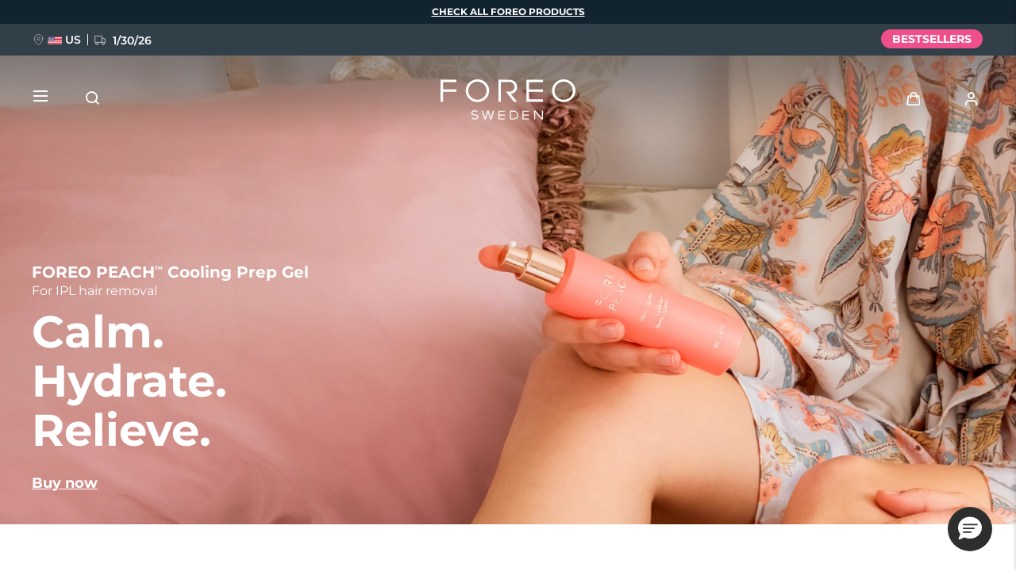

--- FILE ---
content_type: text/html; charset=utf-8
request_url: https://www.google.com/recaptcha/api2/anchor?ar=1&k=6LcpJcQlAAAAACcvGuRSD9rVeW7oYQOczPsoVlYk&co=aHR0cHM6Ly93d3cuZm9yZW8uY29tOjQ0Mw..&hl=en&v=N67nZn4AqZkNcbeMu4prBgzg&size=invisible&anchor-ms=20000&execute-ms=30000&cb=7pvv6jfurnbb
body_size: 49895
content:
<!DOCTYPE HTML><html dir="ltr" lang="en"><head><meta http-equiv="Content-Type" content="text/html; charset=UTF-8">
<meta http-equiv="X-UA-Compatible" content="IE=edge">
<title>reCAPTCHA</title>
<style type="text/css">
/* cyrillic-ext */
@font-face {
  font-family: 'Roboto';
  font-style: normal;
  font-weight: 400;
  font-stretch: 100%;
  src: url(//fonts.gstatic.com/s/roboto/v48/KFO7CnqEu92Fr1ME7kSn66aGLdTylUAMa3GUBHMdazTgWw.woff2) format('woff2');
  unicode-range: U+0460-052F, U+1C80-1C8A, U+20B4, U+2DE0-2DFF, U+A640-A69F, U+FE2E-FE2F;
}
/* cyrillic */
@font-face {
  font-family: 'Roboto';
  font-style: normal;
  font-weight: 400;
  font-stretch: 100%;
  src: url(//fonts.gstatic.com/s/roboto/v48/KFO7CnqEu92Fr1ME7kSn66aGLdTylUAMa3iUBHMdazTgWw.woff2) format('woff2');
  unicode-range: U+0301, U+0400-045F, U+0490-0491, U+04B0-04B1, U+2116;
}
/* greek-ext */
@font-face {
  font-family: 'Roboto';
  font-style: normal;
  font-weight: 400;
  font-stretch: 100%;
  src: url(//fonts.gstatic.com/s/roboto/v48/KFO7CnqEu92Fr1ME7kSn66aGLdTylUAMa3CUBHMdazTgWw.woff2) format('woff2');
  unicode-range: U+1F00-1FFF;
}
/* greek */
@font-face {
  font-family: 'Roboto';
  font-style: normal;
  font-weight: 400;
  font-stretch: 100%;
  src: url(//fonts.gstatic.com/s/roboto/v48/KFO7CnqEu92Fr1ME7kSn66aGLdTylUAMa3-UBHMdazTgWw.woff2) format('woff2');
  unicode-range: U+0370-0377, U+037A-037F, U+0384-038A, U+038C, U+038E-03A1, U+03A3-03FF;
}
/* math */
@font-face {
  font-family: 'Roboto';
  font-style: normal;
  font-weight: 400;
  font-stretch: 100%;
  src: url(//fonts.gstatic.com/s/roboto/v48/KFO7CnqEu92Fr1ME7kSn66aGLdTylUAMawCUBHMdazTgWw.woff2) format('woff2');
  unicode-range: U+0302-0303, U+0305, U+0307-0308, U+0310, U+0312, U+0315, U+031A, U+0326-0327, U+032C, U+032F-0330, U+0332-0333, U+0338, U+033A, U+0346, U+034D, U+0391-03A1, U+03A3-03A9, U+03B1-03C9, U+03D1, U+03D5-03D6, U+03F0-03F1, U+03F4-03F5, U+2016-2017, U+2034-2038, U+203C, U+2040, U+2043, U+2047, U+2050, U+2057, U+205F, U+2070-2071, U+2074-208E, U+2090-209C, U+20D0-20DC, U+20E1, U+20E5-20EF, U+2100-2112, U+2114-2115, U+2117-2121, U+2123-214F, U+2190, U+2192, U+2194-21AE, U+21B0-21E5, U+21F1-21F2, U+21F4-2211, U+2213-2214, U+2216-22FF, U+2308-230B, U+2310, U+2319, U+231C-2321, U+2336-237A, U+237C, U+2395, U+239B-23B7, U+23D0, U+23DC-23E1, U+2474-2475, U+25AF, U+25B3, U+25B7, U+25BD, U+25C1, U+25CA, U+25CC, U+25FB, U+266D-266F, U+27C0-27FF, U+2900-2AFF, U+2B0E-2B11, U+2B30-2B4C, U+2BFE, U+3030, U+FF5B, U+FF5D, U+1D400-1D7FF, U+1EE00-1EEFF;
}
/* symbols */
@font-face {
  font-family: 'Roboto';
  font-style: normal;
  font-weight: 400;
  font-stretch: 100%;
  src: url(//fonts.gstatic.com/s/roboto/v48/KFO7CnqEu92Fr1ME7kSn66aGLdTylUAMaxKUBHMdazTgWw.woff2) format('woff2');
  unicode-range: U+0001-000C, U+000E-001F, U+007F-009F, U+20DD-20E0, U+20E2-20E4, U+2150-218F, U+2190, U+2192, U+2194-2199, U+21AF, U+21E6-21F0, U+21F3, U+2218-2219, U+2299, U+22C4-22C6, U+2300-243F, U+2440-244A, U+2460-24FF, U+25A0-27BF, U+2800-28FF, U+2921-2922, U+2981, U+29BF, U+29EB, U+2B00-2BFF, U+4DC0-4DFF, U+FFF9-FFFB, U+10140-1018E, U+10190-1019C, U+101A0, U+101D0-101FD, U+102E0-102FB, U+10E60-10E7E, U+1D2C0-1D2D3, U+1D2E0-1D37F, U+1F000-1F0FF, U+1F100-1F1AD, U+1F1E6-1F1FF, U+1F30D-1F30F, U+1F315, U+1F31C, U+1F31E, U+1F320-1F32C, U+1F336, U+1F378, U+1F37D, U+1F382, U+1F393-1F39F, U+1F3A7-1F3A8, U+1F3AC-1F3AF, U+1F3C2, U+1F3C4-1F3C6, U+1F3CA-1F3CE, U+1F3D4-1F3E0, U+1F3ED, U+1F3F1-1F3F3, U+1F3F5-1F3F7, U+1F408, U+1F415, U+1F41F, U+1F426, U+1F43F, U+1F441-1F442, U+1F444, U+1F446-1F449, U+1F44C-1F44E, U+1F453, U+1F46A, U+1F47D, U+1F4A3, U+1F4B0, U+1F4B3, U+1F4B9, U+1F4BB, U+1F4BF, U+1F4C8-1F4CB, U+1F4D6, U+1F4DA, U+1F4DF, U+1F4E3-1F4E6, U+1F4EA-1F4ED, U+1F4F7, U+1F4F9-1F4FB, U+1F4FD-1F4FE, U+1F503, U+1F507-1F50B, U+1F50D, U+1F512-1F513, U+1F53E-1F54A, U+1F54F-1F5FA, U+1F610, U+1F650-1F67F, U+1F687, U+1F68D, U+1F691, U+1F694, U+1F698, U+1F6AD, U+1F6B2, U+1F6B9-1F6BA, U+1F6BC, U+1F6C6-1F6CF, U+1F6D3-1F6D7, U+1F6E0-1F6EA, U+1F6F0-1F6F3, U+1F6F7-1F6FC, U+1F700-1F7FF, U+1F800-1F80B, U+1F810-1F847, U+1F850-1F859, U+1F860-1F887, U+1F890-1F8AD, U+1F8B0-1F8BB, U+1F8C0-1F8C1, U+1F900-1F90B, U+1F93B, U+1F946, U+1F984, U+1F996, U+1F9E9, U+1FA00-1FA6F, U+1FA70-1FA7C, U+1FA80-1FA89, U+1FA8F-1FAC6, U+1FACE-1FADC, U+1FADF-1FAE9, U+1FAF0-1FAF8, U+1FB00-1FBFF;
}
/* vietnamese */
@font-face {
  font-family: 'Roboto';
  font-style: normal;
  font-weight: 400;
  font-stretch: 100%;
  src: url(//fonts.gstatic.com/s/roboto/v48/KFO7CnqEu92Fr1ME7kSn66aGLdTylUAMa3OUBHMdazTgWw.woff2) format('woff2');
  unicode-range: U+0102-0103, U+0110-0111, U+0128-0129, U+0168-0169, U+01A0-01A1, U+01AF-01B0, U+0300-0301, U+0303-0304, U+0308-0309, U+0323, U+0329, U+1EA0-1EF9, U+20AB;
}
/* latin-ext */
@font-face {
  font-family: 'Roboto';
  font-style: normal;
  font-weight: 400;
  font-stretch: 100%;
  src: url(//fonts.gstatic.com/s/roboto/v48/KFO7CnqEu92Fr1ME7kSn66aGLdTylUAMa3KUBHMdazTgWw.woff2) format('woff2');
  unicode-range: U+0100-02BA, U+02BD-02C5, U+02C7-02CC, U+02CE-02D7, U+02DD-02FF, U+0304, U+0308, U+0329, U+1D00-1DBF, U+1E00-1E9F, U+1EF2-1EFF, U+2020, U+20A0-20AB, U+20AD-20C0, U+2113, U+2C60-2C7F, U+A720-A7FF;
}
/* latin */
@font-face {
  font-family: 'Roboto';
  font-style: normal;
  font-weight: 400;
  font-stretch: 100%;
  src: url(//fonts.gstatic.com/s/roboto/v48/KFO7CnqEu92Fr1ME7kSn66aGLdTylUAMa3yUBHMdazQ.woff2) format('woff2');
  unicode-range: U+0000-00FF, U+0131, U+0152-0153, U+02BB-02BC, U+02C6, U+02DA, U+02DC, U+0304, U+0308, U+0329, U+2000-206F, U+20AC, U+2122, U+2191, U+2193, U+2212, U+2215, U+FEFF, U+FFFD;
}
/* cyrillic-ext */
@font-face {
  font-family: 'Roboto';
  font-style: normal;
  font-weight: 500;
  font-stretch: 100%;
  src: url(//fonts.gstatic.com/s/roboto/v48/KFO7CnqEu92Fr1ME7kSn66aGLdTylUAMa3GUBHMdazTgWw.woff2) format('woff2');
  unicode-range: U+0460-052F, U+1C80-1C8A, U+20B4, U+2DE0-2DFF, U+A640-A69F, U+FE2E-FE2F;
}
/* cyrillic */
@font-face {
  font-family: 'Roboto';
  font-style: normal;
  font-weight: 500;
  font-stretch: 100%;
  src: url(//fonts.gstatic.com/s/roboto/v48/KFO7CnqEu92Fr1ME7kSn66aGLdTylUAMa3iUBHMdazTgWw.woff2) format('woff2');
  unicode-range: U+0301, U+0400-045F, U+0490-0491, U+04B0-04B1, U+2116;
}
/* greek-ext */
@font-face {
  font-family: 'Roboto';
  font-style: normal;
  font-weight: 500;
  font-stretch: 100%;
  src: url(//fonts.gstatic.com/s/roboto/v48/KFO7CnqEu92Fr1ME7kSn66aGLdTylUAMa3CUBHMdazTgWw.woff2) format('woff2');
  unicode-range: U+1F00-1FFF;
}
/* greek */
@font-face {
  font-family: 'Roboto';
  font-style: normal;
  font-weight: 500;
  font-stretch: 100%;
  src: url(//fonts.gstatic.com/s/roboto/v48/KFO7CnqEu92Fr1ME7kSn66aGLdTylUAMa3-UBHMdazTgWw.woff2) format('woff2');
  unicode-range: U+0370-0377, U+037A-037F, U+0384-038A, U+038C, U+038E-03A1, U+03A3-03FF;
}
/* math */
@font-face {
  font-family: 'Roboto';
  font-style: normal;
  font-weight: 500;
  font-stretch: 100%;
  src: url(//fonts.gstatic.com/s/roboto/v48/KFO7CnqEu92Fr1ME7kSn66aGLdTylUAMawCUBHMdazTgWw.woff2) format('woff2');
  unicode-range: U+0302-0303, U+0305, U+0307-0308, U+0310, U+0312, U+0315, U+031A, U+0326-0327, U+032C, U+032F-0330, U+0332-0333, U+0338, U+033A, U+0346, U+034D, U+0391-03A1, U+03A3-03A9, U+03B1-03C9, U+03D1, U+03D5-03D6, U+03F0-03F1, U+03F4-03F5, U+2016-2017, U+2034-2038, U+203C, U+2040, U+2043, U+2047, U+2050, U+2057, U+205F, U+2070-2071, U+2074-208E, U+2090-209C, U+20D0-20DC, U+20E1, U+20E5-20EF, U+2100-2112, U+2114-2115, U+2117-2121, U+2123-214F, U+2190, U+2192, U+2194-21AE, U+21B0-21E5, U+21F1-21F2, U+21F4-2211, U+2213-2214, U+2216-22FF, U+2308-230B, U+2310, U+2319, U+231C-2321, U+2336-237A, U+237C, U+2395, U+239B-23B7, U+23D0, U+23DC-23E1, U+2474-2475, U+25AF, U+25B3, U+25B7, U+25BD, U+25C1, U+25CA, U+25CC, U+25FB, U+266D-266F, U+27C0-27FF, U+2900-2AFF, U+2B0E-2B11, U+2B30-2B4C, U+2BFE, U+3030, U+FF5B, U+FF5D, U+1D400-1D7FF, U+1EE00-1EEFF;
}
/* symbols */
@font-face {
  font-family: 'Roboto';
  font-style: normal;
  font-weight: 500;
  font-stretch: 100%;
  src: url(//fonts.gstatic.com/s/roboto/v48/KFO7CnqEu92Fr1ME7kSn66aGLdTylUAMaxKUBHMdazTgWw.woff2) format('woff2');
  unicode-range: U+0001-000C, U+000E-001F, U+007F-009F, U+20DD-20E0, U+20E2-20E4, U+2150-218F, U+2190, U+2192, U+2194-2199, U+21AF, U+21E6-21F0, U+21F3, U+2218-2219, U+2299, U+22C4-22C6, U+2300-243F, U+2440-244A, U+2460-24FF, U+25A0-27BF, U+2800-28FF, U+2921-2922, U+2981, U+29BF, U+29EB, U+2B00-2BFF, U+4DC0-4DFF, U+FFF9-FFFB, U+10140-1018E, U+10190-1019C, U+101A0, U+101D0-101FD, U+102E0-102FB, U+10E60-10E7E, U+1D2C0-1D2D3, U+1D2E0-1D37F, U+1F000-1F0FF, U+1F100-1F1AD, U+1F1E6-1F1FF, U+1F30D-1F30F, U+1F315, U+1F31C, U+1F31E, U+1F320-1F32C, U+1F336, U+1F378, U+1F37D, U+1F382, U+1F393-1F39F, U+1F3A7-1F3A8, U+1F3AC-1F3AF, U+1F3C2, U+1F3C4-1F3C6, U+1F3CA-1F3CE, U+1F3D4-1F3E0, U+1F3ED, U+1F3F1-1F3F3, U+1F3F5-1F3F7, U+1F408, U+1F415, U+1F41F, U+1F426, U+1F43F, U+1F441-1F442, U+1F444, U+1F446-1F449, U+1F44C-1F44E, U+1F453, U+1F46A, U+1F47D, U+1F4A3, U+1F4B0, U+1F4B3, U+1F4B9, U+1F4BB, U+1F4BF, U+1F4C8-1F4CB, U+1F4D6, U+1F4DA, U+1F4DF, U+1F4E3-1F4E6, U+1F4EA-1F4ED, U+1F4F7, U+1F4F9-1F4FB, U+1F4FD-1F4FE, U+1F503, U+1F507-1F50B, U+1F50D, U+1F512-1F513, U+1F53E-1F54A, U+1F54F-1F5FA, U+1F610, U+1F650-1F67F, U+1F687, U+1F68D, U+1F691, U+1F694, U+1F698, U+1F6AD, U+1F6B2, U+1F6B9-1F6BA, U+1F6BC, U+1F6C6-1F6CF, U+1F6D3-1F6D7, U+1F6E0-1F6EA, U+1F6F0-1F6F3, U+1F6F7-1F6FC, U+1F700-1F7FF, U+1F800-1F80B, U+1F810-1F847, U+1F850-1F859, U+1F860-1F887, U+1F890-1F8AD, U+1F8B0-1F8BB, U+1F8C0-1F8C1, U+1F900-1F90B, U+1F93B, U+1F946, U+1F984, U+1F996, U+1F9E9, U+1FA00-1FA6F, U+1FA70-1FA7C, U+1FA80-1FA89, U+1FA8F-1FAC6, U+1FACE-1FADC, U+1FADF-1FAE9, U+1FAF0-1FAF8, U+1FB00-1FBFF;
}
/* vietnamese */
@font-face {
  font-family: 'Roboto';
  font-style: normal;
  font-weight: 500;
  font-stretch: 100%;
  src: url(//fonts.gstatic.com/s/roboto/v48/KFO7CnqEu92Fr1ME7kSn66aGLdTylUAMa3OUBHMdazTgWw.woff2) format('woff2');
  unicode-range: U+0102-0103, U+0110-0111, U+0128-0129, U+0168-0169, U+01A0-01A1, U+01AF-01B0, U+0300-0301, U+0303-0304, U+0308-0309, U+0323, U+0329, U+1EA0-1EF9, U+20AB;
}
/* latin-ext */
@font-face {
  font-family: 'Roboto';
  font-style: normal;
  font-weight: 500;
  font-stretch: 100%;
  src: url(//fonts.gstatic.com/s/roboto/v48/KFO7CnqEu92Fr1ME7kSn66aGLdTylUAMa3KUBHMdazTgWw.woff2) format('woff2');
  unicode-range: U+0100-02BA, U+02BD-02C5, U+02C7-02CC, U+02CE-02D7, U+02DD-02FF, U+0304, U+0308, U+0329, U+1D00-1DBF, U+1E00-1E9F, U+1EF2-1EFF, U+2020, U+20A0-20AB, U+20AD-20C0, U+2113, U+2C60-2C7F, U+A720-A7FF;
}
/* latin */
@font-face {
  font-family: 'Roboto';
  font-style: normal;
  font-weight: 500;
  font-stretch: 100%;
  src: url(//fonts.gstatic.com/s/roboto/v48/KFO7CnqEu92Fr1ME7kSn66aGLdTylUAMa3yUBHMdazQ.woff2) format('woff2');
  unicode-range: U+0000-00FF, U+0131, U+0152-0153, U+02BB-02BC, U+02C6, U+02DA, U+02DC, U+0304, U+0308, U+0329, U+2000-206F, U+20AC, U+2122, U+2191, U+2193, U+2212, U+2215, U+FEFF, U+FFFD;
}
/* cyrillic-ext */
@font-face {
  font-family: 'Roboto';
  font-style: normal;
  font-weight: 900;
  font-stretch: 100%;
  src: url(//fonts.gstatic.com/s/roboto/v48/KFO7CnqEu92Fr1ME7kSn66aGLdTylUAMa3GUBHMdazTgWw.woff2) format('woff2');
  unicode-range: U+0460-052F, U+1C80-1C8A, U+20B4, U+2DE0-2DFF, U+A640-A69F, U+FE2E-FE2F;
}
/* cyrillic */
@font-face {
  font-family: 'Roboto';
  font-style: normal;
  font-weight: 900;
  font-stretch: 100%;
  src: url(//fonts.gstatic.com/s/roboto/v48/KFO7CnqEu92Fr1ME7kSn66aGLdTylUAMa3iUBHMdazTgWw.woff2) format('woff2');
  unicode-range: U+0301, U+0400-045F, U+0490-0491, U+04B0-04B1, U+2116;
}
/* greek-ext */
@font-face {
  font-family: 'Roboto';
  font-style: normal;
  font-weight: 900;
  font-stretch: 100%;
  src: url(//fonts.gstatic.com/s/roboto/v48/KFO7CnqEu92Fr1ME7kSn66aGLdTylUAMa3CUBHMdazTgWw.woff2) format('woff2');
  unicode-range: U+1F00-1FFF;
}
/* greek */
@font-face {
  font-family: 'Roboto';
  font-style: normal;
  font-weight: 900;
  font-stretch: 100%;
  src: url(//fonts.gstatic.com/s/roboto/v48/KFO7CnqEu92Fr1ME7kSn66aGLdTylUAMa3-UBHMdazTgWw.woff2) format('woff2');
  unicode-range: U+0370-0377, U+037A-037F, U+0384-038A, U+038C, U+038E-03A1, U+03A3-03FF;
}
/* math */
@font-face {
  font-family: 'Roboto';
  font-style: normal;
  font-weight: 900;
  font-stretch: 100%;
  src: url(//fonts.gstatic.com/s/roboto/v48/KFO7CnqEu92Fr1ME7kSn66aGLdTylUAMawCUBHMdazTgWw.woff2) format('woff2');
  unicode-range: U+0302-0303, U+0305, U+0307-0308, U+0310, U+0312, U+0315, U+031A, U+0326-0327, U+032C, U+032F-0330, U+0332-0333, U+0338, U+033A, U+0346, U+034D, U+0391-03A1, U+03A3-03A9, U+03B1-03C9, U+03D1, U+03D5-03D6, U+03F0-03F1, U+03F4-03F5, U+2016-2017, U+2034-2038, U+203C, U+2040, U+2043, U+2047, U+2050, U+2057, U+205F, U+2070-2071, U+2074-208E, U+2090-209C, U+20D0-20DC, U+20E1, U+20E5-20EF, U+2100-2112, U+2114-2115, U+2117-2121, U+2123-214F, U+2190, U+2192, U+2194-21AE, U+21B0-21E5, U+21F1-21F2, U+21F4-2211, U+2213-2214, U+2216-22FF, U+2308-230B, U+2310, U+2319, U+231C-2321, U+2336-237A, U+237C, U+2395, U+239B-23B7, U+23D0, U+23DC-23E1, U+2474-2475, U+25AF, U+25B3, U+25B7, U+25BD, U+25C1, U+25CA, U+25CC, U+25FB, U+266D-266F, U+27C0-27FF, U+2900-2AFF, U+2B0E-2B11, U+2B30-2B4C, U+2BFE, U+3030, U+FF5B, U+FF5D, U+1D400-1D7FF, U+1EE00-1EEFF;
}
/* symbols */
@font-face {
  font-family: 'Roboto';
  font-style: normal;
  font-weight: 900;
  font-stretch: 100%;
  src: url(//fonts.gstatic.com/s/roboto/v48/KFO7CnqEu92Fr1ME7kSn66aGLdTylUAMaxKUBHMdazTgWw.woff2) format('woff2');
  unicode-range: U+0001-000C, U+000E-001F, U+007F-009F, U+20DD-20E0, U+20E2-20E4, U+2150-218F, U+2190, U+2192, U+2194-2199, U+21AF, U+21E6-21F0, U+21F3, U+2218-2219, U+2299, U+22C4-22C6, U+2300-243F, U+2440-244A, U+2460-24FF, U+25A0-27BF, U+2800-28FF, U+2921-2922, U+2981, U+29BF, U+29EB, U+2B00-2BFF, U+4DC0-4DFF, U+FFF9-FFFB, U+10140-1018E, U+10190-1019C, U+101A0, U+101D0-101FD, U+102E0-102FB, U+10E60-10E7E, U+1D2C0-1D2D3, U+1D2E0-1D37F, U+1F000-1F0FF, U+1F100-1F1AD, U+1F1E6-1F1FF, U+1F30D-1F30F, U+1F315, U+1F31C, U+1F31E, U+1F320-1F32C, U+1F336, U+1F378, U+1F37D, U+1F382, U+1F393-1F39F, U+1F3A7-1F3A8, U+1F3AC-1F3AF, U+1F3C2, U+1F3C4-1F3C6, U+1F3CA-1F3CE, U+1F3D4-1F3E0, U+1F3ED, U+1F3F1-1F3F3, U+1F3F5-1F3F7, U+1F408, U+1F415, U+1F41F, U+1F426, U+1F43F, U+1F441-1F442, U+1F444, U+1F446-1F449, U+1F44C-1F44E, U+1F453, U+1F46A, U+1F47D, U+1F4A3, U+1F4B0, U+1F4B3, U+1F4B9, U+1F4BB, U+1F4BF, U+1F4C8-1F4CB, U+1F4D6, U+1F4DA, U+1F4DF, U+1F4E3-1F4E6, U+1F4EA-1F4ED, U+1F4F7, U+1F4F9-1F4FB, U+1F4FD-1F4FE, U+1F503, U+1F507-1F50B, U+1F50D, U+1F512-1F513, U+1F53E-1F54A, U+1F54F-1F5FA, U+1F610, U+1F650-1F67F, U+1F687, U+1F68D, U+1F691, U+1F694, U+1F698, U+1F6AD, U+1F6B2, U+1F6B9-1F6BA, U+1F6BC, U+1F6C6-1F6CF, U+1F6D3-1F6D7, U+1F6E0-1F6EA, U+1F6F0-1F6F3, U+1F6F7-1F6FC, U+1F700-1F7FF, U+1F800-1F80B, U+1F810-1F847, U+1F850-1F859, U+1F860-1F887, U+1F890-1F8AD, U+1F8B0-1F8BB, U+1F8C0-1F8C1, U+1F900-1F90B, U+1F93B, U+1F946, U+1F984, U+1F996, U+1F9E9, U+1FA00-1FA6F, U+1FA70-1FA7C, U+1FA80-1FA89, U+1FA8F-1FAC6, U+1FACE-1FADC, U+1FADF-1FAE9, U+1FAF0-1FAF8, U+1FB00-1FBFF;
}
/* vietnamese */
@font-face {
  font-family: 'Roboto';
  font-style: normal;
  font-weight: 900;
  font-stretch: 100%;
  src: url(//fonts.gstatic.com/s/roboto/v48/KFO7CnqEu92Fr1ME7kSn66aGLdTylUAMa3OUBHMdazTgWw.woff2) format('woff2');
  unicode-range: U+0102-0103, U+0110-0111, U+0128-0129, U+0168-0169, U+01A0-01A1, U+01AF-01B0, U+0300-0301, U+0303-0304, U+0308-0309, U+0323, U+0329, U+1EA0-1EF9, U+20AB;
}
/* latin-ext */
@font-face {
  font-family: 'Roboto';
  font-style: normal;
  font-weight: 900;
  font-stretch: 100%;
  src: url(//fonts.gstatic.com/s/roboto/v48/KFO7CnqEu92Fr1ME7kSn66aGLdTylUAMa3KUBHMdazTgWw.woff2) format('woff2');
  unicode-range: U+0100-02BA, U+02BD-02C5, U+02C7-02CC, U+02CE-02D7, U+02DD-02FF, U+0304, U+0308, U+0329, U+1D00-1DBF, U+1E00-1E9F, U+1EF2-1EFF, U+2020, U+20A0-20AB, U+20AD-20C0, U+2113, U+2C60-2C7F, U+A720-A7FF;
}
/* latin */
@font-face {
  font-family: 'Roboto';
  font-style: normal;
  font-weight: 900;
  font-stretch: 100%;
  src: url(//fonts.gstatic.com/s/roboto/v48/KFO7CnqEu92Fr1ME7kSn66aGLdTylUAMa3yUBHMdazQ.woff2) format('woff2');
  unicode-range: U+0000-00FF, U+0131, U+0152-0153, U+02BB-02BC, U+02C6, U+02DA, U+02DC, U+0304, U+0308, U+0329, U+2000-206F, U+20AC, U+2122, U+2191, U+2193, U+2212, U+2215, U+FEFF, U+FFFD;
}

</style>
<link rel="stylesheet" type="text/css" href="https://www.gstatic.com/recaptcha/releases/N67nZn4AqZkNcbeMu4prBgzg/styles__ltr.css">
<script nonce="RF-yVIvlUJas3_OHo0yipg" type="text/javascript">window['__recaptcha_api'] = 'https://www.google.com/recaptcha/api2/';</script>
<script type="text/javascript" src="https://www.gstatic.com/recaptcha/releases/N67nZn4AqZkNcbeMu4prBgzg/recaptcha__en.js" nonce="RF-yVIvlUJas3_OHo0yipg">
      
    </script></head>
<body><div id="rc-anchor-alert" class="rc-anchor-alert"></div>
<input type="hidden" id="recaptcha-token" value="[base64]">
<script type="text/javascript" nonce="RF-yVIvlUJas3_OHo0yipg">
      recaptcha.anchor.Main.init("[\x22ainput\x22,[\x22bgdata\x22,\x22\x22,\[base64]/[base64]/MjU1Ong/[base64]/[base64]/[base64]/[base64]/[base64]/[base64]/[base64]/[base64]/[base64]/[base64]/[base64]/[base64]/[base64]/[base64]/[base64]\\u003d\x22,\[base64]\\u003d\\u003d\x22,\x22YMK1McKHwrfCo8KDO0zCliVewrfDgcKHwqHDucKMwpctw5AWwqTDkMOqw4DDkcKLDsKrXjDDtcKJEcKCa1XDh8KwI2TCisOLeHrCgMKlU8OMdMOBwq8+w6oawppBwqnDrzzCoMOVWMKDw7PDpAfDpQQgBy/CjUEeSFnDujbCsnLDrD3DkcKdw7dhw6nCssOEwogOw6Y7UkUHwpYlGMONdMOmNcKpwpEMw5E5w6DCmTTDusK0QMKrw5rCpcOTw5pkWmDCvAXCv8O+wp/DhTkRUDdFwoFQJMKNw7ReQsOgwqlpwr5JX8ORCxVMwp3DpMKEIMOfw4RXaSDClR7ChyDCkm8NYwHCtX7DtMOKcVYOw6V4wpvCvkVtSTYBVsKOOCfCgMO2a8OQwpFnZMO8w4ojw6/DksOVw68jw4INw4M7VcKEw6MMBlrDmhBmwpYyw5XChMOGNTMPTMOFKg/DkXzCoz16BQozwoB3wr3ClBjDrB/Dh0R9woXCpn3Dk0xqwosFwpfCrjfDnMKKw64nBEIbL8KSw7XCpMOWw6bDrcOywoHCtkMlasOqw69Ew5PDocK/L1VywofDo1AtX8KMw6LCt8OlNMOhwqAIAcONAsKMUHdTw7YGHMO8w6LDmxfCqsOrQiQDYjwFw7/CkjpJwqLDlx5IU8Kwwr1gRsO7w5TDllnDmcO1wrXDunFdNibDksKWK1HDh0JHKRnDksOmwoPDvsOrwrPCqA3CjMKEJiXCvMKPwponw6vDpm5Kw4UeEcKYVMKjwrzDncKYZk1Bw4/DhwYsYCJyRsK2w5pDUMOLwrPCiXLDkQt8TMO0BhfCtMONworDpsKMwo3DuUtnQRgiZx9nFsKDw4xHTFrDuMKADcK+YSTCgxrCryTCh8Oaw6DCuifDisKzwqPCoMOCAMOXM8OPDFHCp0Utc8K2w4HDiMKywpHDuMKFw6F9wqhbw4DDhcKCVsKKwp/[base64]/CjcO5cTfCnAkLwrfCnFsLwpJUw6LDicKAw6ISBcO2wpHDvWbDrm7DqcKMMktDQ8Opw5LDvcKiCWVFw4zCk8Kdwr12L8Oww5TDl0hcw7nDmRc6worDlyo2wpRHA8K2wpQkw5llZcOxe2jCgAFdd8K9wr7CkcOAw4zChMO1w6Vbdi/CjMOowo3Cgzt5esOGw6ZfXcOZw5ZsXsOHw5LDqTB8w41LwqDCiS9KS8OWwr3DjsOCM8KZwpHDrsK6fsOWwoDChyFpSXEMaCjCu8O7w6ZfLMO0AB1Kw6LDk17Dox7DmWUZZ8Kjw70DUMKMwrUtw6PDpMOzKWzDm8KiZ2vCnX/[base64]/[base64]/DsAFKw47DtcK1w7DClSUlw4MHKMKCDBnCvsOhwoI6WcONM0DDk0J/YGhqesKGw7R5LxHDp2fChGJEYFMgZRzDnsKqwqDCvnbDmQFyMgpCwqMnDV8wwq/ClcK+wqZCw4Z4w7XDlsKaw7EKw4IQwobDiRHDsBDCnMKEwqXDijjClnjDsMOBwp4LwqdGwoV/[base64]/[base64]/DhMO8wosJwqfDlcOsb8KGw7gqw7jDqHXDpCvDtQJEaWFgKMOeOUBtwoLCiX5QBMOUw510aVbDk1Rrw7A+w4FFDQjDgREtwoXDiMK2w5hVDcKOw50kYSTDqQxVPHh6wqTCs8KeZG40w47DnMKxwpjCucOSFsKMw7nDucO0w4g5w4rCnsOpw5kYwqvCmcOPw4HDsjJHw4/CsjfDosKgPEbCrTzCmU/ChWBIVsK1E17CrExAw6A1w4lhwoHDlmg9w5pEwo/DusKSwppnw4fDjsOqGz9YesKwd8OBMMK2wrfCp1fCgRDClwopwpfCgRHChElLZMKzw5LChcKmw67Ch8Odw6XCq8OnZMOcwonCjwrCsSzCr8O8FcOwNMKAPlB4w7bDkknDmMOVFcK/NsKeJS0GQsOXd8O+ew3DlSVaW8Kuw4jDv8Otw5rDokYqw5sDw5cPw5xDwr3CpSTDvCkLwpHDqgDCm8O9fC99w6ZMw7dBwrIHE8KxwpIwHsKpwq/CtsKuR8KiXi5Hw6jCjcODCiReOnTCjsK7w5rCrBzDqyXDrsKVMg7CjMO+w5jCs1FGM8Oyw7MlSVdOZ8K+wrjDoyrDgU8SwqJLbsKkTBgQw7jDpMOZYSYnQybCtcKNV3zDkg7Cp8Kfc8ORRGQ3wqNpW8KEwpjCljJmKcKiN8K2EnvCvsO/w4tkw4jDgSfDksKKwrMScy4cwpLCssK3wqR0w45pP8OnETpsw5zCm8KRJ0nDqy/Cuhh8TcOVwoRUOMOKZVRJw73Dg11oa8KSU8Kew6TChMOED8OtwonCnxDDv8OfNk1bV0gVCWXDpwvCtMOYNMK1FMKoVWfDrno7bA4bRcOww5wNw5rDqiYOLlRKCcO/w7hYZ0lQVzBAw5NSwq4LN31TFMKKw61rwo8KRkNaAnB0DEHDrsOlLXpQwrrCtsKBdMKZAGLCnB/Dsj5BbB7DnsKcAsKyUMOHwqjDgEHDkzN7w5nDtHTCrMK+wq4jesObw7YQw703wqPCs8OTw5TDjcKnF8OILi0hNcKMLCFcOsOkw77CiW/DicKOwpzDjcOjUwHCnigaZsOACiXCmcOFPsOmQ3jCmsO3WsObJ8Kywr7DpzZZw6E3wpfDusODwpw3RFXDmMO9w5A7EzBYw79oH8OAOQ7Dl8ONXF5tw6nCoUkcGMOoVkrCjsO2w6XClQvCsHHCosOfw5XCp0YvZsKuOkLCrWvCmsKEw71vwpHDjMKCwq0FMF/DgDo8woMaMsOfNnJ9ccOvwrkEW8Ozw6LDmcKKEgPDocKHw4fCqDvDkMKbw5DDn8KxwoMuwrJRSl4Uw43CpBBmU8K/[base64]/CicKAwrgke8K/wpfCi8K/PW/DmMK1TRFOw79CJR/CqsO+FsKgwonDtcK4w5TDkScww47CpsKjwrQOw5fCojbCg8O/wpfCjsOCwqoQATDCuW9yVsOZXsK2KsOSPsO0W8O7w7VoNSPDvcKCcsKJXA5lL8Kew6FRw4XCosKowrUQw5nDs8Oow7XDvRB0XT8XQQxQXG/Dp8O1wofCu8KtZjIELxnCiMKTBWpPw5BYdXlgw5wgVHV4PsKJw73ChlQwasOKc8OAY8KUw7t3w4fDrR1Ww6/DiMOePMKOB8OhfsOpwrguGGHCv0PDmsOnd8ObIzXDmWQCEQljwrkFw6zDrcKZw6tLVcOJwpNiw53Chjt6wonDvQrDtsOSHl18wqZhUUpiw5rCtk/DiMKrDMKISg0tecOQwqLCvTLCjcKfBcKQwqnCv3LDgXcgCsKCAXPClcKAwoAXwqbDskzClVklw7UkVRTDjMOAGcOhw5HCmXZ2SXZ+VcK9JcKyEknDrsOKFcKjwpdZe8Ktw41XbMKiw51SdG/CvsOgw7vDtMK8wqcGblhMwpfDrQ1oCHTDpCU0wpIow6HDhFInwqYQAXp/w7Vlw4nDq8Kiw7/Cnh1kw4l7NcKSw7d4E8K0wp7DuMOxWcKywqMpaAFNw43DhcOnczXDisKiw5pPw4bDnVI2wqxmc8K9woDCkMKJBcOBNh/CkVZhfHbCosKnCXjDqULDs8Kowo/[base64]/CmgbDhyZtw4/Cuy9yUn7Cv8OqKMOpw61Lwp4ZMsOPwrzDtMKASyjCiwxxw5/[base64]/DoWzDpVEhw4BISh3CrcO3ScK7w5zCmcKrw7vCqRI6AMKvGg/Ds8KZwqjCiGvCuV3DlMOCacOvc8Kvw4JKwr/CjhtKCFZawrpuwppNfWJ2VQVyw7Yxw4lqw7/Do2IzA3LCp8Kpw4BRw5RDw6HCk8Kzwp/DtcKRScOzZQ9yw5hzwqAkw58Dw7sEwqLDmwDDoU/DisO5wrd/JlEjwqzDusK7LcOAR2xkwqhHGCswYcO5WxgbecO0IcOHw4DDjcOXYWLCl8K9WANEdE5aw7TCoS3DgUPDkwIlasKefALCu3tKZMKLPcOOOsOKw6/[base64]/wo8Kw6UXICEoASTDjTPCgMO4DsOAGT/Dn8Kdwo9PWj9Kw5vCuMKNCiLDlERnw7DCjcOFw4jCqsK/GsKFZVokQQwJw48bwoZOwpNHwojDtj/CoE/Dm1V7w6fDqQkDw713bHBSw7HCjQDDh8KYCW4JL07DhEDCucK2EVfCnMOmwoUYLQ8jwoMcVcKKDcKvwol0w4UsT8OPcMKFwo98wqDCj0vCosKCwqgqUsKfw69MJEXDs3ZcEsOjTsKeJsOdUcKVeUnCsnnDnXPClWvDjmrCg8Oww7odw6NewpDCiMKUw6/CjX98w6ohAcKZwqLCisK2wojDmDM4acKYQ8K6w70RIADDh8OkwoMfCsOMc8OVOlfDpMKZw65LK0RQTR3Dgj7DusKAIQXCvn5Rw4jChhrDnB/DhcKVEE/DukbCnMOGb2kiwqMBw71GYcOXQGlSw4fCkyDCmcKIHU/CgVnCgm5wwo/Do3LCtcOWwoPCuBhBTcK7VcKJw6pSTcO2w5sZScOVwqvDowZZRC0gGmXDsREhwqADYEA2WQEcw717wqjDjz1UJMOMSFzDli/[base64]/[base64]/Cu0rDh3rDo8OzGicKXcOTw61+w4jDsH/CgcOdScKOZwLDnlLDgcKzecOgdFRLw4QDacKPwrIvF8O3KGQ5w4HCucOKwr5Bwo42ayTDgnQgwqjDpsKmwqvDnsKhwqBAOBPCvsKaNVYrwpLDqMK+CzUMFcObw4zDnTLDsMKYaWoHwonCoMKJJcOrUWzCmMObw73DuMKzw6/[base64]/DiMO4w4LDlzkUEXTDg2kQwpXCnsO/asKlwqzDoRLCp8KiwpLDlMKrCWvCj8OuBGcmw7ERJmDCm8Ovw4PDqsOzEW5nw6gfw5bCnm8Pw5ptVlTCrn9/w4HDsgzCgA/[base64]/DmmXCksKfw73Cpy7Do8K/PcOpw7cndF7CgcKpRRQowp1HwpLCm8Ouw67CoMOFRMK8woRUWBfDrMOFesK9SMOfcMOrwoHCmXXCisKBw4rCjlZ9FGgKw6RIfwjCjMKzUXZoR15Hw7NCw7PCksO9DhLClMOxHkbCv8Ofw5DCo3vDt8KtZsKKLcK9wpcVw5ctw53Du3jDo1/CpcOVwqZ5XjJ8G8KJwqrDpnDDq8OzHD3Dt1YwwrjCmsKawoMWwqrDtcOGwo/DnE/DjmQxDGnCpTgLN8KlasOXw5YQWMKuScOqHVsHwqnCrcO6ZifCj8KPw6A+UWvDv8ODw4N6wpA2L8OKI8KNEwvCuVFcbsKJwrTDijtEfMOTEcO/[base64]/DocKfw5IUwozDvsOmw6tzwqsDwqENw4jDn3tmw7oDw7jDiMKzwoTCthLCiUXDpSDCgh7Dt8ONwo/DkMKHwrpgIzIUJkliYiXChAzDr8OUwrDDl8ObBcOww7tsGxPCqGcURSTDg1poScOjM8KrfzHCk2PDvivCmWzCmArCocOKECZww67DjsOuIWXCi8KwasOOwphkwrvDlMO/[base64]/DpcKZw4ANJwx7wrLDuMKDGMOTD8KswqfCtsKzcVNRCCzCjkDCi8KzbsOMQcOrKGLCrcKDbMO+SsODJ8K+w63DqwfDhFkRRsOawqfCqjPDsic0w7bDrsK6w5/DrcK4dUHCs8K4w70ow5DCjMKMwofDskPDuMKhwp7Dnh3CpcKZw7HDnHLDpMK9NDPCtcKUwpXDrFbDnAnDvR0tw6xYLcO8bcKpwo/CtgLDicOPw5hMX8KUwpPCs8OWb0UwwpjDuiLCtsKAwopcwp05ZsKwAsKiDsORQjk9wql8EMKIwozDknXCmDwzwpvDtcK7asOXw4MRGMKUdABVwpxNwrZlacKFKcOvdcOGezNZwpfCucKwJ2w6P1VcJD1EMHnDokUuNMOYesOJwq/Dn8KaQiY2VMOwGTsTasKVw6TDjQJKwoxkWxTCuU9RT2XDi8O4w6zDjsKGPyHCrHMNPRfCiFrDpMKEMHbCgVYdwoXCrsK9wp3DsBrCqlIQw4/DtcOcwo8owqLCpcKmZsKZCMKBw6vDjMO0LQ9sFRnCncKNLsOVwoRQOsOqexDDvsO7J8O/NBLDtQrCrcOiwqXDhUvCnMKqUsO6wqDCmGEPCRnDqiZ3wqjCr8K0dcOYFsKMRcKuwr3Dm1XChcKDwqHCocKuYjJaw7zDnsO/wonCsUclfMO9wrfCphxewqbDh8KFw4/[base64]/CnhzCrsKkMzh0w6B3w5Mqw4/[base64]/w4jDhsOXw4t3wpDDi1DCrCg2QmQtNXlES8Oud3PCljPDqMOKwobCn8Osw71xw73CvhRxwpl4wrvDpMKwRg8eRcKSJ8KCGcOuw6LDn8Oqw4HDinbDthZqHMOPAMKgC8KNHcOpwp/[base64]/wq0PGHzDuh5Ew5IRCljDsRfDvjDDt15pYAETAcO8w5BcGcKNDC/Do8KXwpDDrMOyYMOxZMKJw6XDtSfDgcOJdGkHw4PDviHDlsOLP8OTGMO7w5rDqsKFHsKfw6bCn8O6WcOJw77Ct8KLwovCoMOufCJHw5LDtQfDvcKjw41bbsOzw7xVZsKsHsOdHXLCv8OsHMOXVcOywpALGcKswp/DuUR2wpE2PRcnTsOWfDTDpnMpBMOebMOYw7jDpTLCn0XDtz0gw5PCqEE+wqXClgJ7OV3DlMO8w6EDwpYyZBvCh28aw4rCjmtiNGrDtsOXw6fDqT9URMK5w5gAw7rChMKYworDmcOdP8Kpwr4uJ8OwDcKZb8OfO38pwqHCgMKRM8KxWQZOEMOsOAvDi8Otw7l6Xh/Do1PCjRDCnsOgw5XCsy3DojTCscOqwqgnw651wqIlwr/[base64]/ccKZwqQ2d2zCjTxoNV59w4bCqiEdPMK7w5fChSXDhcO0wqw6Mi7CtXjCp8OPwpJzUmpdwqEFZXTCjSrCtsOacytEwovDuCUCTFFXLHFhGVbDsGJTw70Hw5x7A8Kgw4tOXsONccKjwqpBwo0xeTM7wr/DqBY9w4NNA8Kew50gwr3DtWjCkQsZZ8Kpw5RjwqxvYcOkwqfCkXPCkC/DncKZwrzDllJtHi4ZwqbCtDxqw4zDgkjCmF7DiVUFwr12Q8Kgw6Y9wrVmw7QaDMKHw4zDg8KbwphOUFvDocOyInIRAMKCC8OxKgfDrsOYKcKIKxNwe8K1alzChcOEw7rDvMOzNnPDp8Kow67DjsKHfhcnwqDCjXPCt1Qtw7kdDsKFw6UfwoZVRMOJwpvDhRPCsSh+wp/DtsOSQTXCkMK0wpElGcKnAw7Dj2fDg8OFw7HCiBvCv8KWUyrDhCXDiQxJKMKow6cXw44kw6wSwqNdw6sTTSQ3BlRWKMKsw4jCgMOuIFTCpD3Cg8K8w4AqwqbCucKGAyTClUh5RsOBBMOmCCrDszgrCMOtNB/ChUfDoXEiwqJ/VnrDhAFCw54UaibDsGrDhcK2bjnDo07DnjLDhMOlFVEWHEgwwq1swqQkwqxxSSdcwqPCisK7w6DDlBw/wqYgwr/DtcOew44Ow7bDu8OQX3stwr59cjB6wofCunJ4VMOewqrCvUpCM3/CjUk1woHCoGlNw4/CisORUxdhfjDDgiLCvA5TRwtZwppcwqU/NsOrw4nCjcKVan4swqFMdzrClcOgwrEKwq1WwrrCh1bChsKrAi/CmDduC8ObYADDjiogfsKVw5lqMTpMB8O/w4ZuBMKbf8ONEGVWMl/DvMOwe8OtMQ/Cg8OHQjDCizHDoDA6wrXCgWErVcK6w5zDnW1cIjMIwqrDtsKwVlY6I8O8TcKww7rCjS3Dp8OuBcOJwph/w5jCgcKkw4vDh0nDiXLDtcOtw77Cg3XCly7ChsO6w4cyw4g5wrdQczgwwqPDvcOuw5AowpbDtMKPGMOFw49VKMO2w5ElGy/CmFN8w7lEw7I/w7oEwpbCgsORG0LDr0XDvwnDrx/CnMKEw4jCv8KMXMOKVcODaHRZw6sxwoTDjW7CgcOcIMOWwrp1w4XDsF9kMz3ClyzCvikxwrbCniYSORjDg8OGXj5Dw65HacK8R23CrCspdMO/w4EMw6rDu8KkMRrDqsKowotVOsONS2DDnzc0wqV2w6t3MG0IwpTDn8Kjw5IhCUhECCPCo8K8KMOlUsOgw7s1bykewocuw7fCkF4rw6TDtsKLC8OXCMKADcKGQH7ChGlofnzDicKCwohHFMOJw5XDrsKZTn3ChCbDjcKaDMKgwo1XwpzCrcOBwpjDv8KSeMO/[base64]/AWLDjWPDnU5kCsKiw77Dv8Ohw6pew4MYJMKTw4w4HzXDnjNxNcOTMsKBfDspw4lrcsOXWsOlwqrCkMKhwph3NALDqsKswoDCgjrCvSrCrMOPS8OkwozDtDrDg13DkjfCkGwYw6gOVsOSwqHCp8OCw7Bnw5/[base64]/wqjDtCNVZwnDlW7DrVAFw5lpwpHDp8OGCTFLwoUKZMKTKxvDsG5adsKgwqfDlgvCs8K2wrUnRS/Cghh2B1/[base64]/Du8KhNsK9cnnDg8KJwpTDkydmT0YVwpIFNcK5GMKWeQHClcOrw4fDr8OzQsObNEQqNWlDwpXCk302w7nDj2fCqk0LwonCqMOiw5HCi2jCk8OEFBQ7OMKqw6DDolhiwrzDt8OewofCr8KoCGjDkTobBzZxcw/DhG/ChGrDlng7wqsSw63Dj8OOWhYdw4LCncOlw4g2WV/CncK3TMOnRMOyBsOlwrB6C2MKw5FXw4jDv0DDusK0bcKmw6jCsMKwwovDlBBRQWhRw7F6DcKdwrgvCwHDlV/CsMKvw7vDpcKiw5XCtcK/MXfDicKzwqfCunDClMOuJkbCk8OIwqrDvlLCujYtwpYAw6/Ds8OLHXIHMSTCtcO2wpnDhMKpdcO0CsOhbsK9JsOYNMOBfz7ClDVZMcKtwo7Do8KwwoDCkHE9AsKQwp/CjsOWRFcXwq3DjcKgOFXCvXQMUS3CmgE9YMODcRHDlxYgdF7ChsK/ShfCnn0/wol1MsODdcK+w7nDn8Oew5xFwpHDjmPCtMKtwrrDqiQNw7/[base64]/[base64]/DrwpMw6QkB8O5wrN8w5rCoMOCwp0ASVwXw6LCosKbQS/DlMKJW8Oawq48w6xJFcKbPsKmAMKAw711T8OGEGjDk1clGUwfw5DCuFdcwoXCosK2S8KNLsODw6/Dh8KlBW/Dt8K8MX0xwoLCqsK3NMOeO0vDosOMbCXCvMOCwrJZw6oxwrDDv8K8A2FJBMK7YRvCmzRPE8KSTQvCrcKyw78+RwvDnRnCuFPDuAzDlhdzw6Naw4vCs2HCjg9PNMOnTScvw43CgMKzLHDClSjDpcO0w7EBwrk/w6wcZCbDgSPCgsKlw4B+wr8OcnEAw6gfJ8OHY8OUfsK5w7VdwofDoWsPwovDisKNbkPDqcKkw6k1wrjCqsKXVsKWXnHDvT7Dug/DoDrCiUbComlqwpkVwojDlcOewroQwokfYsKbETEBw53Cp8KgwqTDpzZKw4QZwpzCqcOiw4UvakPDrcK2VsOHw70Hw6nCi8KCTsKxLld8w6MUf14zw5vDmhPDuR/DksKKw6ksd3rDqMKbCcOhwr1wZErDu8K3D8Kew6PCp8KxfsKaATEqcMOfJhwrwrfDpcKnTcO0w6gwe8KxAWMKUHh8w7tBR8Ohw53DjXDCpD7Cu3cUw7TDpsOww5TCi8KvYcKNdT8uwpQBw4g1XcKuw5dpACZywrd/[base64]/DvsOWEMOWw5bCqiZnQ3nCjFPDj0fCq8OjBsK3w6bDjCPCqyPDnMOKdlIUecOAKsKTbnh9KS1NwqTCjldMw5jCnsKwwrUaw5bCrcKTw6g5E1sAC8ONw7PDsj1oRcOdTWN/[base64]/[base64]/DlMKfwonDpGTDr8KpbD3CkxzDvsKcLcKxUj7DkMOPHcKzwqVQNBtXQ8K9wq9Qw5/CrydUwrrCrMKZGcKPwqtFw6FAOMOQKxrClMKSDcK4FAxhwrrCgcOyeMK4w5Mrwqp4bQR5w5HDoG0mF8KAAsKJcG42w6I0w7vCscOCJMO3w41gMMOvNMKsSzt1wq/CqMKYIsKlCsKibMO9d8OKbsKVEkABG8K5w7pcw53CpsKJw6Z0IALCrsOHw4TCrCl1MhM+wqbDjHsBw5PDnkDDksKywoUxeD3Cu8KYOgTCvsKEVE/Cr1TDhntQLsKOw4PCpMO2w5cXI8O5UMKBw4xmw5DCiDQGXMOPT8K+bSMcw6vDmUVJwoVpMcKfRsO7NWTDnHcFDcOgwq7CtA/ChcOFdcOXZS1tA2EEw5BaKlnDs2suw5PDjmLCmHJcPgXDuSTDlMOvw4c1w7/DisK2MMOIXhFyXMO1w7EXClvDj8KzI8KkwrfCtjdRL8Omw7odY8KRw4dFUWVRw6pBw5rDoxVcfMKywqXDu8KlKcKzw4Z/[base64]/Dok7Dn8O7EsKVw4t3wpA2CsO3wqfDuMOWEETCnCYpEwfDujBkwpIEw5zDtG4pIkTCo0FkBsKnXD9NwoYVAxNJwr/Di8KcJXBnwr9+wp5Iw4IONsOuX8KCw6nDn8KPwp7CjMKgw5pvwp7DvQVow7zCrRDDvcKOeCXCglbCr8KXDsKxDRc1w7IWw7JxL0LCpyRcw5tOw4l4WX4mYcK+MMOmUcOATsOHw4M2w7PCn8OYUE/CrwJqwrAjMcK9w7bDqlZJb0/DhUTDo0pIwqnCrhIBMsOfPmLDn3fDsSsJei/[base64]/DuMO4w5bCucKMQwtJI8KAwrTDiEoCWG0jw4syPmrDmlvChTp1f8OPw5Enw53CiF3Dq1TCuRjDi2TDjSrCrcKfcMKIQgofwpMgETw6w7x0w7lSUsKTFVI3NlNmWHEEw63CsWrDsVnDg8Oiw7N8w7g2w4/CmcKPw61RF8OXwo3DqcOiOAjCuHnDicKFwrYTwoQuw5JsDnjCpjNMwqMxLBLClMKmQcOWByPDqVB2ZMKJwpIFMXEaJMOcw5XDhBgxworDosKYw77DqsO2MCp1YsKUwp7CnMOeeyDCjMOAwrfClDDChsODwr/Cu8Kewo9FKyjChcKZQ8KnWz3CuMKMwp/CoxkXwrTDpnkiwobCvCIwwrPCvsKxwqd5w7sCwovDhsKCXMOSw4PDujY6w5Y0wrZew7vDucK/w5gYw6JxVsORByLDmHHCosOhwr8ZwrcCw4Uew7YRbSh4CcK7NsKjwpgLGhzDtGvDt8OuSGEbXcKzBVpTw6kLw4vDscOKw4/[base64]/XcODAWXDncKrwopYw63DvMOzwpUUwrrDhTV8w7Ngw6s/wrtJdxjDjzrDrkrCkg/Cn8OiSxHCr0tzOcKPDD3Cn8KEw7wWHgRmfHAGI8O5w6bCv8OeCnjCrRgcFjc6TWbDtw17WTQdRg9Oe8ORNmXDncO3LcKAwq3CgsO/[base64]/L8KxwpPDqlHCo8OcOcKVRMK6wqzDkktVdnI2e8K1wpfCs8OWA8Kbw6VTwp8FCzREwp/Cm3sfw7zDjVx7w7LDn2ddw4ASw5LDqRA/wrUXw6zDrcKHUy/DkB50OsOid8K3wq/DtcOiUQtGGMKnw7rCpgnCmsKNw4vDlMOjZsKuOy0DYQA/[base64]/Gz7CshnDjTouK8OUXVMYw7vCtn3CkMOiNWjCgkFfw6F4wqzCtMKtwpjCvMKRWQnCgHbCgcKsw5rCncKiYMO8w6sOwpLDucO/[base64]/CjMKDMTfCnX3CqsOKExHDnTZuDUBvw5/Cv3bDsh3DvRsjWAjDoR7DnmhLeRQDw7nDscOWTnbDnwR5GhJgW8OYwrLDsXZ/w4Ylw5MIw5kDwp7CscKIEg/DvMKdwpsYwrbDg2oIw5d/GlQOb27ChjvCp3wYw4I2fsOXOwwMw4/CocOMwoHDhBoEGcOdw7sQfG8uw7vCicKgwrDCmcOww6TCmMKiw73DmcK6DWZVwqTChhVCLBbDusOjAMOgw7nDjcOXw41zw6fCqsKawrzCh8KxIGrCgCZtw53Ch3LCqQfDusKsw6U8Z8KkeMK6MHzCtAsXw4/Cr8OEwpxlw6TDn8K6woHDrUM+EMOMwqDCu8K6w5IlecONQW/CpsK4KWbDu8KFdsK0c1x6Rl99w4kzQWYHEMO/JMOsw53CkMK2woUQFMKLXsKbHD1QIcKhw5HDrnjDqF/[base64]/[base64]/DrsK7GsO7w4fDhMORwrzDs8O9GifDq8KffTzCrMO/wol9w5fDtcKhwpIjV8OLwo0Twq8uwrvCjyJ8w6I1c8OvwphWYcORw5/DssKFwocpwo7DrsOlZsOFw71mwqvCtD0gc8KGw6smw4DDtVnDkiPCti9Jw6wMM1jCkCnDmwYzw6HDiMODMllew7hrdV/CncOewpnCqh/DuGTDqhHCvMK2wqdhw7VPwqLClCjDusKKZMKQwoIIakATw7oFwo0NYgtxPsKxw4hMw7/CuBE1w4PCo3jCqA/Cqn9Hw5bCvMK6w7HDtQs0wrA/w4JVMsKewpPCr8Oww4fCpsKIUB41wp/DuMOraz/DvMK8w4cnw4PCu8KqwotULVLDhsKqYBTCmMK/w61yawwMwqFAZ8KkwoLCscKNXAUqwo1SYMKiwpkuH3lqwqV/T3fCscO6RwTChV4mKsKIwoTCisORwpnDlcO3w4haw6zDosKuwrpNw5fDh8ONwo7DpcOhREoUw4bCi8Ocw6rDvyc3EAB1wpXDrcOYG2/DhlTDksOQTVfCjcOdRsKYwoXDtcO7w5zCnsKbwqFww4k5w61Ywp/Do0vCoTPDp2zDncOKw5vDmQsmwqAcaMKuL8KRGMOzw4LChsKrdsKYwoFuMlZUAcK/GcOgw5kpwp5bU8KVwr05cg8Yw7Z7WMOuwpEXw4fDjWslYwHDlcKzwqHCscOWWy3CiMOKwqsuwpkLw6NHHcKjXjRaPMKYNsK2O8OjAVDClm4iw5HDuXoQwopDwrIKw6LCkE4jFcObwqzDknAQwoHCmAbCscKnD33DtcOIG2BhV3cBW8KPwpPCr1/DtsOmw5nCuHnCmsO3RivChD1uwqBJw4hHwrrDjsK6wrYCOcKxZxTDgW3CijLDhTzDm3Bow6TDi8KPZyRUw6heUcOKwo0oTsOGS3tyEMOzKMODf8Owwp/CmkPCqlY7FsO0PDPCgcKOwoHDp09NwpxYPcOoEMOAw7nDnj5ywpXDomx4w63CqcK/[base64]/CpMOywpbCrsKiaMKOw6HCoDfDrsOGWMOSY040Jj0ZPMOBwrrCggcnw47ChVHCjizCgQVCw6fDocKaw69hDnVnw6jCkUbClsKrPkQWw41oYcK7w7Eaw7Egw77DhxLDq0gGwoZgwoM+wpbDmcKTwqDClMOcwq48asKuw7bClX3Dt8OLDgDCi1jCuMK+PRjClMO6OV/ChMKuwpgvKnkowo3DhDMQU8OBDMO5w5nCsSbDisKnWMO1w4/DlCJRPCTDgC7Dp8KDwoR8wqfChcOiwrrDvRjDosKMwp7CmQQpw6fCmA/Di8ONIRQQITbDq8OVPAnDs8KSwqUAw7nCkGwmw79ew5nCoi3CksO4w5rCrMOrEMOMBMOwdcOHDsKdw7ZMScOyw4/[base64]/Dq8OrwonDlgbCiVjDlkvDtWI5AGYUcCHCtMKkdmcfw6vCoMKtwpl7PMOvwoFZVyHCrGwEw6zCtMOnw5XDs1E4Qx/[base64]/Dv1PClcOmK8OvITnDhcODwqhow6YSw4vDnkjDumpNwoVFEifCjDFKAcKbwr/[base64]/Csx/CrMKVI8KQTmbCtSQzw5kZwrXCp24Qw68cd0TDmcOHw7Vew4PCjcOcZnJMwoDDi8K+w5BNdcOww7hTwoPDrsOswoZ7w5Fqw4fDmcOZSQzCkQfClcONPBpuw5sUMW7DncOpcMK3w6gmw4xHw7zCjMOCw79vwqTCqcOgw5fCjwlSQw/CnsKYwoTCt29Cw5gqwqHCl10nwrPCo2/CucKbw6psw7vDjMOCwoUJVsOOCcORwo7DhsKTw7BzaH8ww5B5w6TCqiLCiBUjeBA6HGPCtMK4dcK6wpZ/D8OQUsKZSxBndcOmcCoEwpk8w74ebcKXSsO/wrvCvkbCvgMdNsKTwpvDsTcMUsK3CsONVHcMw7HDg8O7D0HDu8K0w507QyzDpMKyw7tSVMKha1fCnHVdwrdYwp3DocOJW8O0wozCpMKcwr/[base64]/[base64]/Ct2wqwo/Dn8K4wo1swpjDocOGw74rOhnDpcO+w7Enwq5iwqDCqQpVw4E5wpfDm2Z3wpseFn7CmMKtw7sUbC4RwrLDl8OyClcKOsKiw5pEw5dealEHdMOfwrofZ0NmYxQKwrMAbMOCw79wwpQyw5jDo8K/w4BsOsKrTWjDkcOjw73CtMKUw7tGC8O/e8Ofw5nCmkVuBsOUw7vDtMKBwrslwoLChhI2I8O8ZmETTMOBwpwRGcK9fMO5LGHCkXV3KMKwUgvDmsO/CCzCocKVw7jDm8KqF8OewovDqVvCmsOUw6LDiz7DjUTCm8OaEcKqw5w+Vkh1wqQPATkfw5fDm8K8w7DDlsOCwrjDosKfwr1/RcO8w5nCr8OYw6oXYQbDtFo4JXM7w70yw6ADwonCmEzCv08LFhLDq8OBU0vCojDDpcKsMkvCicKAw43CqMKhPGFROWZIDcOIw7wcK0DCn1ZDwpTDjgNJwpQ3wprDqsOSGcOVw7fDvcKTGH/[base64]/DqcKkwpbCscOQwoceQsOIQMOQU8K5N0rCrcOoLSY6wozDi08+wpQ3D3oZNkdXw5nCjMOpw6XDn8OuwrcJw5MFR2I3wp5NZk/Co8OOw4rDiMKxw7nDq1vDt0Eww73ChMOjBcOuQQTDpxDDoWHCocK1axgPRkXCqF7DiMKNwrxqRARtw6LDjxgjd0fCg1TDtywXehbCisK+UcODRDZ2wpUvNcK4w6QSfnIwf8OFw7/[base64]/CssOVw53Cn8Kkw5bDlMKhw4HCp8KPw54Pw45LwrXCkcKlW0bCrcOHCTYlw5gMMmU2w6rDhQ/CpBXDo8KhwpU3XSXDrChlwo/[base64]/CulHDgUHCs8Kiw6RDw4HDlcOQw4tIOhPCqXrDsTdtwosZUGbCl0/CpsK6w4tcN1Yww6/CisKow57CjcKfHiENw4MLwoFUJDxSY8KwWAfDtcOgw7/Cv8KJwpvDjcOHwofCvDbCk8O0ByzCozo6G0pPwrLDg8OZZsKkJ8Koa0PDq8KCwpUhfMK/OEN9TsKQYcK7SBzCoWzDm8KHwq3Dh8OsdcO4wpHDq8KSw5rDnk1zw5Jaw7k2G1svOCZiwqDDl1zCrmPDgCLDnSrDiUnCrTHCt8Oyw5sGCW7Cp3B/LMO2wp8+wqLDuMOsw6BkwrVIP8OaBcORwrFbAsODwpjCl8OrwrB5w5d3wqokw4dlR8KswrJNTDPCrWluw5HDjCjDmcOCwosbS37Csmgdwq1KwrVMC8OLaMK/woo9w7oNw6p2wp1dd3rDqy7CoH/[base64]/DtCnConXChsOESjd8Qj4Xw63Cq214KcK7wrJxwpQ8wo/DqW/DrcOaLcKlW8KtJ8Ofw48NwqseUkM1NQBdwrkNw7I5w7wlZjHDgcK3fcOFw61BwpfCucOkw6zCqEBxwqHCj8KfJcKywpHCj8KaJ1DCi3PDmMKgw67DsMKxb8O7EzzCqMKBwqvChAnCgMOwKQnCscKVaHRmw4wzw6XDp0/[base64]/DksKfb8KgwqxIZ0DCl8KJBzcGwpknJz4RTkQ2w7XCr8OiwolmwqvCm8OfFMKbAcKuIxvDn8K3AsOiGcOhw4hxViPCoMOIJcOOBMKYwopSLh1hwrfCtnkwG8OOwoDDtMKHwohbwrDChHBOJjxTAMKNDsK4w7owwr9/[base64]/UMOqS8KDw4hUw4LDjjfDtVrCui3DsgXDmCbDt8O6wqhow73Ck8OMw6d0wrVRwoYiwpkMw7/[base64]/NcOrTcO+wpYcJcKgw63DtcOABy/CqnvColMywq1TU01TdhLDu1DDoMKrAT8Sw5QWwoIow5DDocOgwoohGsKMw5xPwpYhw63ChwvDrV3CosKWw4jCrA3ChMOXw43CgHbCgcKwFMK0MF3CviTCngTDmsKTEgFOwqTDtsOww41vVxJbwrvDmmHDtsKrUBbCncKBw4/[base64]/[base64]/DrcOIwo0fwr/Dn8O3GBsiHxBDw6hoVH8Qw7c7w5YEXm3CpcKtw6Nnwqd0bAXCscOfYB/ChSQkwrzDmsKkbzTDrCQJw7LDtMKfw4TDnsKqwrwOw4J9Jk8nBcOTw5nDgizCqENOcS3DhcKuWMO2wrLDncKIw4rCvcKgw5DDhlNSw4VVXMOrDsOWwoTCo2BDw7h+T8KrNMOhw6fDhcOawoVsOsKKw5AkLcK9LDFxw6bClsOOworDuR8/[base64]/Ds2p6FMKewqTDt8Ozw59Hw4gIwoHCg0jDkClzHMOswpzCk8KKNjV+a8KSw4tSwqTDoXTCoMKlRlgTw443w61pSMKMaiIJR8OKQMOjw6HCtT5uwr94wovDm3kZwr98w6XDvcKvJMKXw6/Du3N6w5JKLm4/w4bDoMO9w4fDt8KaUXDDmWLCj8KvYgByGC7DkMKABMOwSB1GESgSFVDDlsOSKH0gKnZxwqHDgADDhcKUw7Nhw67DomQQwphNw5FMQy3DtMOhD8KpwpLCtsK4X8OYfcOSby03NxZlLR4Ow6/DomnCkQQcOw3DvMKCPkfDkcKMYWjCiDwiVMKTRwrDg8OVwoXDsEMJT8KUfcOdwr4VwqjCpsOvYz0nwrfCvcOrw7cmaSHCmMKYw5FJwpfCocOXJ8OrYjRLwpbClsOTw6pbwofCnFbDuBEKdcKzwpc/[base64]/wpYyAHjDksOOwqvCpxF5w47DvsKWH8Kgw7TDpQ7DrsO3wozCscKdwq7DjsOCwpPDo0vDnsOXw4ZtehJJwrzCpcOkw6DDjU8aHi/[base64]/H8OPZ8OJJBXCqz/CiiRtwrLCvUnDugzCqGtxw4dKX2IzJ8KEf8KyHSJfKBlcH8OkwrHDtybDjsOKw5bDpHPCrsKUwpwTBnLDvcK7V8O0SCwsw5x8wrfDh8K3w5HCksOqw7ZrecOuw4ZMacOLLlpWSG/[base64]/[base64]/CliHCl8OAw5lJwpsyw6rChirCqcKqwqg8wqNewp0QwrwOYH/DgsKEwoMtWsKJTsO+wpt3fR96GiocJ8Kgw5Y8wpXCnVU2w73DrnwZcMKWIcKofMKrI8Kww7B8R8Omw5g1woXDvT4ewp0zTcKTwoQvJw9bwrplKW7DkW59wqdgJ8O6w7DCtsK+P1hEwp17ECTDpDfDicKQw5g7wqZew6XDtVrCicOWwpTDpMOjdAAAw7DCl1/[base64]/ChAPW2NTIsOITMO6EVLDtwA5BsKZEsOHMX5lw7nCosKXb8OQwp1ZcFPCuGx9JRnDvcOzw67CvTvDghTCoHLCuMO5SAstaMORaX5sw4gAw6fCvsO8NcKSO8K/[base64]/Dv8K7TVkBWcKZITcBwo7DnDHCi8OZLXXCvsOpJMOXw5bCp8Ocw4jDncOgwpjCi0hKwrovPMKww4MbwrRIwr/ClgbDksO0ajnCjsOhKnbDjcOoTXpYLMO4TsKnwrXCj8K2w77DpV5PNFjDpMO/wrtgwrHChULCl8KSwrDDoMKow7VrwqXCv8KUGijDvVxNU2XDqjUFw7VfJUrDojXCu8KDSDHDocK0w5QXN38DBMOMMMKMw5DDksKawqLCu1NfEk/CisOne8KCwowFZkPCgsKQwo/DvEIqSjvCv8O0csKkw43CiHQaw6hZwoTDoMKyRMOUw4PCl1XCjDwYw4PDgRxXwrTDkMKxwqbClMKrRcOfwprCpUTCsm/Dm296w5vDvVTCqMKyMlMGXcO+w6PChX5FNkLDncOoH8OHwoPDkQXCo8OwNcO1XGRtEMKETsKlP3Q6BMOvccONwo/Cp8Ofwo3DjRQbw5dVw6TCkcKOYsKWCMOZKcOgRMO/[base64]\\u003d\x22],null,[\x22conf\x22,null,\x226LcpJcQlAAAAACcvGuRSD9rVeW7oYQOczPsoVlYk\x22,0,null,null,null,1,[21,125,63,73,95,87,41,43,42,83,102,105,109,121],[7059694,284],0,null,null,null,null,0,null,0,null,700,1,null,0,\[base64]/76lBhnEnQkZnOKMAhnM8xEZ\x22,0,0,null,null,1,null,0,0,null,null,null,0],\x22https://www.foreo.com:443\x22,null,[3,1,1],null,null,null,1,3600,[\x22https://www.google.com/intl/en/policies/privacy/\x22,\x22https://www.google.com/intl/en/policies/terms/\x22],\x22Vw+2hVXVX2sF/UGSLZNccYZ51/yVHGf4T/Rw+S/sdRI\\u003d\x22,1,0,null,1,1769561364525,0,1,[176,170,87,152],null,[227],\x22RC-PRtMQY5iisqE2A\x22,null,null,null,null,null,\x220dAFcWeA5Cn6qzRUr13tOpIYAZtDFyBf-g_i-gUGOIBDDsD3WdODzHK2JOw0BOQSORtVzf4P8dAt8t_6yrjmWCzIyRxE0TgQWsWA\x22,1769644164508]");
    </script></body></html>

--- FILE ---
content_type: text/javascript;charset=UTF-8
request_url: https://apps.bazaarvoice.com/deployments/foreo/main_site/production/en_US/swat_reviews-config.js
body_size: 14876
content:
/*!
 * Bazaarvoice swat_reviews 6.36.0 config
 * Thu, 09 Jan 2025 13:39:27 GMT
 *
 * http://bazaarvoice.com/
 *
 * Copyright 2025 Bazaarvoice. All rights reserved.
 *
 */
window.performance && window.performance.mark && window.performance.mark('bv_loader_configure_swat_reviews_start');BV["swat_reviews"].configure({"displayCode":"13580","styles":{"standardTextColor":"#313f49","standardTextSize":14,"standardTextFontFamily":"Montserrat-Light, sans-serif","standardTextTransform":"none","standardTextFontStyles":[],"sectionHeaderFontFamily":"Montserrat-Medium, sans-serif","sectionHeaderLineHeight":39,"sectionHeaderFontColor":"#313f49","sectionHeaderFontTransform":"none","sectionHeaderFontSize":22,"sectionHeaderFontStyles":[],"sectionHeaderControlsFontSize":14,"sectionHeaderControlsFontFamily":"Montserrat-Light, sans-serif","sectionHeaderControlsFontColor":"#313f49","sectionHeaderControlsLineHeight":19.5,"sectionHeaderControlsFontTransform":"none","sectionHeaderControlsFontStyles":[],"reviewTitleFontColor":"#313f49","reviewTitleFontSize":18,"reviewTitleLineHeight":22,"reviewTitleFontFamily":"Montserrat-SemiBold, sans-serif","reviewTitleFontTransform":"none","reviewTitleFontStyles":[],"reviewTextFontFamily":"Montserrat-Light, sans-serif","reviewTextLineHeight":19.5,"reviewTextFontColor":"#313f49","reviewTextFontTransform":"none","reviewTextFontSize":14,"reviewTextFontStyles":[],"reviewDateFontFamily":"Montserrat-Light, sans-serif","reviewDateLineHeight":18,"reviewDateFontColor":"#313f49","reviewDateFontTransform":"none","reviewDateFontSize":14,"reviewDateFontStyle":[],"reviewerNameFontFamily":"Montserrat-Light, sans-serif","reviewerNameLineHeight":18,"reviewerNameFontColor":"#313f49","reviewerNameFontTransform":"none","reviewerNameFontSize":14,"reviewerNameFontStyles":[],"reviewLabelFontFamily":"Montserrat-Light, sans-serif","reviewLabelLineHeight":19.5,"reviewLabelFontColor":"#313f49","reviewLabelFontTransform":"none","reviewLabelFontSize":14,"reviewLabelFontStyle":[],"prsBackgroundColor":"transparent","contentSummaryBackgroundColor":"transparent","contentHeaderBackgroundColor":"transparent","contentItemBackgroundColor":"transparent","formFieldsetFocusedBackgroundColor":"#F5B6CD","contentItemMarginBottom":0,"contentItemMarginLeft":10,"contentItemMarginRight":10,"contentItemMarginTop":0,"contentItemPaddingBottom":0,"contentItemPaddingLeft":0,"contentItemPaddingRight":0,"contentItemPaddingTop":0,"contentHeaderMarginBottom":0,"contentHeaderMarginLeft":0,"contentHeaderMarginRight":0,"contentHeaderMarginTop":0,"contentHeaderPaddingBottom":10,"contentHeaderPaddingLeft":10,"contentHeaderPaddingRight":10,"contentHeaderPaddingTop":10,"contentSummaryMarginBottom":0,"contentSummaryMarginLeft":0,"contentSummaryMarginRight":0,"contentSummaryMarginTop":0,"contentSummaryPaddingBottom":0,"contentSummaryPaddingLeft":10,"contentSummaryPaddingRight":10,"contentSummaryPaddingTop":0,"contentItemBorderBottomStyle":"none","contentItemBorderBottomColor":"transparent","contentItemBorderBottomWidth":0,"contentItemBorderLeftStyle":"none","contentItemBorderLeftColor":"transparent","contentItemBorderLeftWidth":0,"contentItemBorderRightStyle":"none","contentItemBorderRightColor":"transparent","contentItemBorderRightWidth":0,"contentItemBorderTopStyle":"none","contentItemBorderTopColor":"transparent","contentItemBorderTopWidth":0,"contentItemBorderBottomLeftRadius":0,"contentItemBorderBottomRightRadius":0,"contentItemBorderTopLeftRadius":0,"contentItemBorderTopRightRadius":0,"contentHeaderBorderBottomStyle":"none","contentHeaderBorderBottomColor":"transparent","contentHeaderBorderBottomWidth":0,"contentHeaderBorderLeftStyle":"none","contentHeaderBorderLeftColor":"transparent","contentHeaderBorderLeftWidth":0,"contentHeaderBorderRightStyle":"none","contentHeaderBorderRightColor":"transparent","contentHeaderBorderRightWidth":0,"contentHeaderBorderTopStyle":"none","contentHeaderBorderTopColor":"transparent","contentHeaderBorderTopWidth":0,"contentHeaderBorderBottomLeftRadius":0,"contentHeaderBorderBottomRightRadius":0,"contentHeaderBorderTopLeftRadius":0,"contentHeaderBorderTopRightRadius":0,"contentSummaryBorderBottomStyle":"none","contentSummaryBorderBottomColor":"transparent","contentSummaryBorderBottomWidth":0,"contentSummaryBorderLeftStyle":"none","contentSummaryBorderLeftColor":"transparent","contentSummaryBorderLeftWidth":0,"contentSummaryBorderRightStyle":"none","contentSummaryBorderRightColor":"transparent","contentSummaryBorderRightWidth":0,"contentSummaryBorderTopStyle":"none","contentSummaryBorderTopColor":"transparent","contentSummaryBorderTopWidth":0,"contentSummaryBorderBottomLeftRadius":0,"contentSummaryBorderBottomRightRadius":0,"contentSummaryBorderTopLeftRadius":0,"contentSummaryBorderTopRightRadius":3,"inlineProfileBorderBottomStyle":"none","inlineProfileBorderBottomColor":"transparent","inlineProfileBorderBottomWidth":0,"inlineProfileBorderLeftStyle":"none","inlineProfileBorderLeftColor":"transparent","inlineProfileBorderLeftWidth":0,"inlineProfileBorderRightStyle":"none","inlineProfileBorderRightColor":"transparent","inlineProfileBorderRightWidth":0,"inlineProfileBorderTopStyle":"none","inlineProfileBorderTopColor":"transparent","inlineProfileBorderTopWidth":0,"inlineProfileBorderBottomLeftRadius":0,"inlineProfileBorderBottomRightRadius":0,"inlineProfileBorderTopLeftRadius":0,"inlineProfileBorderTopRightRadius":0,"sectionHeaderBorderBottomStyle":"none","sectionHeaderBorderBottomColor":"transparent","sectionHeaderBorderBottomWidth":0,"sectionHeaderBorderLeftStyle":"none","sectionHeaderBorderLeftColor":"transparent","sectionHeaderBorderLeftWidth":0,"sectionHeaderBorderRightStyle":"none","sectionHeaderBorderRightColor":"transparent","sectionHeaderBorderRightWidth":0,"sectionHeaderBorderTopStyle":"none","sectionHeaderBorderTopColor":"transparent","sectionHeaderBorderTopWidth":0,"sectionHeaderBorderBottomLeftRadius":0,"sectionHeaderBorderBottomRightRadius":0,"sectionHeaderBorderTopLeftRadius":0,"sectionHeaderBorderTopRightRadius":0,"sectionHeaderBackgroundColor":"transparent","sectionHeaderControlBackgroundColor":"transparent","linkTextStandardColor":"#313f49","linkTextStandardSize":14,"linkTextStandardFontFamily":"Montserrat-Regular, sans-serif","linkTextStandardTransform":"none","linkTextStandardStyles":[],"linkTextVisitedColor":"#313f49","linkTextVisitedSize":14,"linkTextVisitedFontFamily":"Montserrat-Regular, sans-serif","linkTextVisitedTransform":"none","linkTextVisitedcharacterStyles":[],"linkTextHoverColor":"#313f49","linkTextHoverSize":14,"linkTextHoverFontFamily":"Montserrat-Regular, sans-serif","linkTextHoverTransform":"none","linkTextHoverStyles":[],"buttonTextStandardColor":"#FFFFFF","buttonTextStandardSize":14,"buttonTextStandardFontFamily":"Montserrat-SemiBold, sans-serif","buttonTextStandardTransform":"none","primaryButtonLineHeight":19.5,"buttonTextStandardStyles":[],"primaryButtonHoverLineHeight":19.5,"buttonTextHoverColor":"#FFFFFF","buttonTextHoverSize":14,"buttonTextHoverFontFamily":"Montserrat-SemiBold, sans-serif","buttonTextHoverTransform":"none","buttonTextHoverStyles":[],"mainBorderBottomStyle":"none","mainBorderBottomColor":"transparent","mainBorderBottomWidth":0,"mainBorderLeftStyle":"none","mainBorderLeftColor":"transparent","mainBorderLeftWidth":0,"mainBorderRightStyle":"none","mainBorderRightColor":"transparent","mainBorderRightWidth":0,"mainBorderTopStyle":"none","mainBorderTopColor":"transparent","mainBorderTopWidth":0,"mainBorderBottomLeftRadius":0,"mainBorderBottomRightRadius":0,"mainBorderTopLeftRadius":0,"mainBorderTopRightRadius":0,"mainBackgroundColor":"transparent","modalBackgroundColor":"transparent","buttonBorderBottomStyle":"none","buttonBorderBottomColor":"#313f49","buttonBorderBottomWidth":0,"buttonBorderLeftStyle":"none","buttonBorderLeftColor":"#313f49","buttonBorderLeftWidth":0,"buttonBorderRightStyle":"none","buttonBorderRightColor":"#313f49","buttonBorderRightWidth":0,"buttonBorderTopStyle":"none","buttonBorderTopColor":"#313f49","buttonBorderTopWidth":0,"buttonBorderBottomLeftRadius":3,"buttonBorderBottomRightRadius":3,"buttonBorderTopLeftRadius":3,"buttonBorderTopRightRadius":3,"buttonColor":"#313f49","buttonHoverColor":"#313f49","defaultFilterBackgroundColor":"#fff","defaultFilterFontSize":13,"defaultFilterFontColor":"#333","defaultFilterFontFamily":"Arial, Helvetica, sans-serif","defaultFilterFontLineHeight":19.5,"defaultFilterFontStyles":[],"defaultFilterFontTextTransform":"none","secondaryButtonBorderBottomStyle":"none","secondaryButtonBorderBottomColor":"#313f49","secondaryButtonBorderBottomWidth":0,"secondaryButtonBorderLeftStyle":"none","secondaryButtonBorderLeftColor":"#313f49","secondaryButtonBorderLeftWidth":0,"secondaryButtonBorderRightStyle":"none","secondaryButtonBorderRightColor":"#313f49","secondaryButtonBorderRightWidth":0,"secondaryButtonBorderTopStyle":"none","secondaryButtonBorderTopColor":"#313f49","secondaryButtonBorderTopWidth":0,"secondaryButtonBorderBottomLeftRadius":3,"secondaryButtonBorderBottomRightRadius":3,"secondaryButtonBorderTopLeftRadius":3,"secondaryButtonBorderTopRightRadius":3,"secondaryButtonColor":"#313f49","secondaryButtonHoverColor":"#313f49","secondaryButtonTextStandardColor":"#FFFFFF","secondaryButtonTextStandardSize":14,"secondaryButtonTextStandardFontFamily":"Montserrat-SemiBold, sans-serif","secondaryButtonTextStandardTransform":"none","secondaryButtonTextStandardStyles":[],"secondaryButtonTextHoverColor":"#FFFFFF","secondaryButtonTextHoverSize":14,"secondaryButtonTextHoverFontFamily":"Montserrat-SemiBold, sans-serif","secondaryButtonTextHoverTransform":"none","secondaryButtonTextHoverStyles":[],"marginBottom":0,"marginLeft":0,"marginRight":0,"marginTop":0,"paddingBottom":0,"paddingLeft":0,"paddingRight":0,"paddingTop":0,"minimalistView":true,"lineBreakMaxWidth":"21em","histogramBarFillColor":"#313f49","histogramBarBackgroundColor":"#DDE0E2","histogramBarFontColor":"#313f49","histogramBarFontSize":14,"histogramBarFontFamily":"Montserrat-Light, sans-serif","histogramBarFontTransform":"none","histogramFontStyles":[],"filterBarControlsBackgroundColor":"transparent","formFieldsetLabelFontColor":"#313f49","formFieldsetLabelFontFamily":"Montserrat-SemiBold, sans-serif","formFieldsetLabelFontSize":18,"formFieldsetLabelTextTransform":"none","formFieldsetLabelFontLineHeight":22.5,"formFieldsetLabelFontStyles":[],"inputTextfontFamily":"Arial, Helvetica, sans-serif","inputTextfontSize":14,"inputTextfontTransform":"none","inputTextfontCharacterStyles":[],"inputTextfontColor":"#333","inputTextfontLineHeight":21,"inputTextPlaceholderfontFamily":"Arial, Helvetica, sans-serif","inputTextPlaceholderfontSize":12,"inputTextPlaceholderfontTransform":"none","inputTextPlaceholderfontCharacterStyles":[],"inputTextPlaceholderfontColor":"#757575","inputTextPlaceholderfontLineHeight":24,"validationErrorfontFamily":"Arial, Helvetica, sans-serif","validationErrorfontSize":12,"validationErrorfontTransform":"none","validationErrorfontCharacterStyles":["bold"],"validationErrorfontColor":"#992B2B","validationErrorfontLineHeight":24,"validationSuccessfontFamily":"Arial, Helvetica, sans-serif","validationSuccessfontSize":12,"validationSuccessfontTransform":"none","validationSuccessfontCharacterStyles":["bold"],"validationSuccessfontColor":"#45992B","validationSuccessfontLineHeight":24,"inputFieldsBorderBottomStyle":"solid","inputFieldsBorderBottomColor":"#CBCCCD","inputFieldsBorderBottomWidth":1,"inputFieldsBorderLeftStyle":"solid","inputFieldsBorderLeftColor":"#CBCCCD","inputFieldsBorderLeftWidth":1,"inputFieldsBorderRightStyle":"solid","inputFieldsBorderRightColor":"#CBCCCD","inputFieldsBorderRightWidth":1,"inputFieldsBorderTopStyle":"solid","inputFieldsBorderTopColor":"#CBCCCD","inputFieldsBorderTopWidth":1,"inputFieldsBorderBottomLeftRadius":2,"inputFieldsBorderBottomRightRadius":2,"inputFieldsBorderTopLeftRadius":2,"inputFieldsBorderTopRightRadius":2,"inputTextBackgroundColor":"#ffffff","lightboxColor":"#FFF","lightboxBackgroundColor":"#FFF"},"featureFlags":{"askAQuestionRenderFlag":false,"writeAReviewRenderFlag":true,"writeAReviewRRFlag":true,"ratingsBreakdownRRFlag":true,"reviewFaceoffRRFlag":true,"isCarouselEnabled":true,"histogramRenderFlag":true,"readOnlyFlag":false,"searchRecommendedDisplayFlag":true,"searchEnabledFlag":false,"paginationStyleFlag":"previousAndNext","responseNameFlag":"departmentName","wouldYouRecommendFlag":true,"reviewSortOptions":["relevancy","mostHelpful","positive","negative","mostRecent"],"defaultReviewSort":"positive","defaultReviewsPerPageFlag":3,"nativeLocales":["en_US"],"profileDisplayFlag":"inline","fullProfileLinkFlag":true,"showTrustmarkFlag":false,"hideSyndicationFlag":[],"productFamiliesAttributionFlag":true,"syndicationProductFamiliesAttributionFlag":false,"reviewHelpfulnessFlag":true,"useProfanityDictionaryFlag":true,"nicknameSpecialCharactersFlag":true,"aggregateRatingLocation":"prsSummary","incentivized":false,"isFilterEnabled":true,"seoPagination":true,"editCanonicalTags":true,"translatedReviews":false,"seoMarkupType":"seoMicrodataMarkup","displayTeamAbTesting":false,"allowCssOverrides":false,"onlyShowDisplayedLocaleStatistics":true,"reviewLocation":false,"reviewCommentsEnabled":false,"fingerprintingEnabled":true,"clientDisplayName":"Foreo","clientName":"foreo"},"messages":{"actionBarHeader_v2":"{ Type, select, review {Reviews} question {Questions} answer {Answers} other {Content} }","authorProfileArchiveTabReviews":"Reviews","writeReview":"{ Gender, select, other { Write a review } }","ratingSnapshotHeader":"Rating Snapshot","secondaryRatingSummaryHeader":"Average Customer Ratings","appTotalContentCount":"{TotalCount, plural, one { {TotalCount} Review } other { {TotalCount} Reviews }}","histogram_select_to_filter":"Select a row below to filter reviews.","secondaryRatingSummaryOverallRatingLabel":"Overall","contentListPageInfo":"{orphanEnd, select, true {{total, plural, one {{start} of {total}} other {{start} of {total}} }} other {{total, plural, one {{start} of {total}} other {{start}&ndash;{end} of {total}} }} }","contentListPageInfoSimple":"{orphanEnd, select, true {{total, plural, one {{lastPageSize} of {total}} other {{lastPageSize} of {total}} }} other {{total, plural, one {{pageSize} of {total}} other {{pageSize} of {total}} }} }","display_reviewtext":"Review","ProductIsNotRecommended":"No","ProductIsRecommended":"Yes","contentHelpfulQuestion":"Helpful?","contentHelpfulAriaLabel":"Content helpfulness","contentIsHelpful":"Yes","contentIsNotHelpful":"No","contentReportBtn":"Report","recommendsProduct":"{Gender, select, other {I recommend this product.} }","notRecommendProduct":"{Gender, select, other {I do not recommend this product.} }","contentFeaturedBadge":"Featured","contentFeaturedBadgeAltText":"Featured review","contentVerifiedPurchaserBadge":"Verified Purchaser","contentVerifiedPurchaserBadgeAltText":"Verified purchaser","avatar_badge_expert":"Expert","avatar_badge_staff":"Staff","avatar_rank_TOP_1":"Top Contributor","avatar_rank_TOP_10":"Top 10 Contributor","avatar_rank_TOP_25":"Top 25 Contributor","avatar_rank_TOP_50":"Top 50 Contributor","avatar_rank_TOP_100":"Top 100 Contributor","avatar_rank_TOP_250":"Top 250 Contributor","avatar_rank_TOP_500":"Top 500 Contributor","avatar_rank_TOP_1000":"Top 1000 Contributor","avatar_badge_brand":"Brand","contentIncentivizedReviewBadge":"Received Free Product","avatar_rank_NONE":"","content_type_display":"{ type, select, review { { total, plural, one {Review} other {Reviews} } } question { { total, plural, one {Question} other {Questions} } } answer { { total, plural, one {Answer} other {Answers} } } product { { total, plural, one {Product} other {Products} } } other { { total, plural, one {Content} other {Content} } } }","contentListPageInfoSearch":"Showing {orphanEnd, select, true {{end} of {end}} other {{total, plural, one {{total} of {total}} other {{start}&ndash;{end}} }}}","paginationPrevious":"Previous","paginationNext":"Next","paginationLoadMore":"Load More","helpfulSVGTitle":"{Count} Helpful","notHelpfulSVGTitle":"{Count} Not helpful","swat_reviews_load_more":"This action will load more reviews on screen","swat_reviews_off_screen_load_more":"Additional reviews loaded","contentReportedBtn":"Reported","display_rating":"Overall Rating","contentIncentivizedSummaries":"{IncentivizedReviewCount} of {TotalCount} reviewers received a sample product or took part in a promotion","recommendationCount":"{RecommendedCount} out of {TotalRecommendedCount} ({percentage}%) reviewers recommend this product","review_write_review_title":"Review this Product","review_write_review_info":"Adding a review will require a valid email for verification","offscreen_ratingStars":"{Rating} out of {RatingRange} stars.","offscreen_secondary_rating_summary":"average rating value is {AverageRating} of {RatingRange}.","offscreen_secondary_rating":"{Value} out of {ValueRange}","offscreen_histogram_stars":"stars","offscreen_histogram_ratingDistribution":"{Count, plural, one {{RatingValue, plural, one {{Count} review with {RatingValue} star.} other {{Count} review with {RatingValue} stars.} } } other { {RatingValue, plural, one {{Count} reviews with {RatingValue} star.} other {{Count} reviews with {RatingValue} stars.} } } }","histogram_filter":"{RatingValue, plural, one {Select to filter reviews with {RatingValue} star.} other {Select to filter reviews with {RatingValue} stars.} }","trustmarkIcon":"The trustmark icon that reveals a popup describing BV authenticity","contentLevelTrustMarkIcon":"The trustmark icon that reveals a popup describing the authenticity of the review","authentic_reviews":"Authentic Reviews","content_level_authenticity":"Authentic Review","close_authentic_reviews":"Close Authentic reviews popup","syndicated_incentivized_badge":"INCENTIVIZED","close_relevancy_sort":"Close Relevancy sort info popup","close_regional_sort":"Close Regional sort info popup","review_customer_images":"Customer Images","review_customer_images_and_videos":"Customer Images and Videos","positiveFeedback":"Yes: {Type, select, review {{TotalPositiveFeedbackCount, plural, one {{TotalPositiveFeedbackCount} person found this review by {authorDisplayName} helpful.} other {{TotalPositiveFeedbackCount} people found this review by {authorDisplayName} helpful.}}} answer {{TotalPositiveFeedbackCount, plural, one {{TotalPositiveFeedbackCount} person found this answer by {authorDisplayName} helpful.} other {{TotalPositiveFeedbackCount} people found this answer by {authorDisplayName} helpful.}}} comment {{TotalPositiveFeedbackCount, plural, one {{TotalPositiveFeedbackCount} person found this comment by {authorDisplayName} helpful.} other {{TotalPositiveFeedbackCount} people found this comment by {authorDisplayName} helpful.}}} other {{TotalPositiveFeedbackCount} people found this comment by {authorDisplayName} helpful.}}","negativeFeedback":"No: {Type, select, review {{TotalNegativeFeedbackCount, plural, one {{TotalNegativeFeedbackCount} person did not find this review by {authorDisplayName} helpful.} other {{TotalNegativeFeedbackCount} people did not find this review by {authorDisplayName} helpful.}}} answer {{TotalNegativeFeedbackCount, plural, one {{TotalNegativeFeedbackCount} person did not find this answer by {authorDisplayName} helpful.} other {{TotalNegativeFeedbackCount} people did not find this answer by {authorDisplayName} helpful.}}} comment {{TotalNegativeFeedbackCount, plural, one {{TotalNegativeFeedbackCount} person did not find this comment by {authorDisplayName} helpful.} other {{TotalNegativeFeedbackCount} people did not find this comment by {authorDisplayName} helpful.}}} other {{TotalNegativeFeedbackCount} people did not find this comment by {authorDisplayName} helpful.}}","markAsInappropriate":"{hasTitle, select, true { Report this {contentSelectType} {Title} by {authorDisplayName} as inappropriate. } other { {contentSelectType, select, review { Report this review by {authorDisplayName} as inappropriate. } comment { Report this comment by {authorDisplayName} as inappropriate. } clientresponse { Report this response by {authorDisplayName} as inappropriate. } question { Report this question by {authorDisplayName} as inappropriate. } answer { Report this answer by {authorDisplayName} as inappropriate. } other { Report this content by {authorDisplayName} as inappropriate. } } } }","markedAsInappropriate":"This {contentSelectType} by {authorDisplayName} has been reported as inappropriate","show_full_offscreen_Review":"This action will open a modal dialog.","next_media":"Next","previous_media":"Previous","offscreen_label_for_fullprofile_button":"See {DisplayName} profile.","trustmarkPopupText":"These reviews are managed by Bazaarvoice and comply with the Bazaarvoice Authenticity Policy, which is supported by anti-fraud technology and human analysis.<br />Details at {url}","media_dialog_label":"Media Viewer","runsSmall":"Runs Small","runsLarge":"Runs Large","secondaryRatingsAppearance":"Appearance","secondaryRatingsQuality":"Quality","secondaryRatingsComfort":"Comfort","secondaryRatingsValue":"Value","secondaryRatingsFit":"Fit","content_filter_star_ratings":"{rating, plural, one {{rating} star} other {{rating} stars} }","offscreen_ReviewStars_Summary":"{AverageOverallRating} out of {OverallRatingRange} stars. Read {count} reviews for {ProductName}. This action will navigate to reviews.","readReviews":"{Gender, select, other {{TotalCount, plural, one {Read a Review} other {Read {TotalCount} Reviews}}}}","offscreen_prsNumberOfReviews":"This action will navigate to reviews.","product_tested_date":"Product Tested","content_sort_label":"Sort by","featured":"Featured","mostRecent":"Most Recent","oldest":"Oldest","negative":"Lowest to Highest Rating","positive":"Highest to Lowest Rating","mostHelpful":"Most Helpful","mostUnhelpful":"Least Helpful","relevancy":"Most Relevant","recentAnswersFirst":"Newest answers","recentAnswersLast":"Oldest answers","mostAnsweredQuestionsFirst":"Most answered","mostAnsweredQuestionsLast":"Answers needed","answersWithAffiliationStaffFirst":"Staff answers","recentQuestionsFirst":"Newest questions","recentQuestionsLast":"Oldest questions","helpfulnessAnswersFirst":"Most helpful answers","helpfulnessAnswersLast":"Least helpful answers","featuredQuestionsFirst":"Featured questions first","offscreen_sort_arrow":"Menu","offscreen_relevancy_link_description":"Display a popup with information about Relevancy Sort.","offscreen_regional_link_description":"Display a popup with information about Regional Sort.","relevancyPopup":"<strong>Relevancy sort</strong> puts the best reviews at the top. We look at things like helpfulness votes, latest reviews, pictures and other traits that readers look for in their reviews.","responseFrom_reviewresponse":"Response from {Department}:","responseFrom":"Response from {clientName}:","content_filter_list_title":"Active Filters","content_filter_ratings":"Rating","content_search_placeholder":"Search topics and reviews","content_filter_locale":"Locale","content_filter_heading":"Filter Reviews","no_reviews_for_filter":"No items to match the entered criteria","reset_filter":"Reset filters","content_filter_clear_label":"Clear All","offscreen_remove_filter":"Remove Filter","sort_by_text":"Menu, Sort by { filterValue }.","filter_by_text":"Menu, Filter by { filterValue }","contentItem_translateContent":"Translate with Google","contentItem_translateContentPending":"Loading translation…","contentItem_untranslateContent":"Show original review","contentItem_translateContentFailure":"Translation failed.","contentItem_translateContentRetry":"Try again","contentItem_translateContentAttribution":"Translated by Google","clearSearch":"Clear Search field","content_search_arialabel":"Search topics and reviews search region","sort_disabled_info":"Sort experience is disabled within search results.","relevancy_info_label":"Relevancy Info","no_user_info":"User details are currently not available","ratingsOnly_contentListCount":"{count, plural, one {{count} Ratings-Only Review} other {{count} Ratings-Only Reviews}}","mostHelpfulFavorable_Reviews":"Most Helpful Favorable Review","mostHelpfulCritical_Reviews":"Most Helpful Critical Review","morePositiveLink_Reviews":"See more 4 and 5 star reviews","moreCriticalLink_Reviews":"See more 1, 2, and 3 star reviews","view_reviews_button":"Show Reviews: ","helpful_report":"{totalPositiveVotes} people found this helpful","show_fullreview_buton":"Show Full Review","view_favourable_button_text":"{0},and {1}","view_critical_button_text":"{0},{1},and {2}","swatSyndicationTextNoLink":"Originally posted on {Name}","swatSyndicationText":"Originally posted on <a href=\"\\#\">{Name}</a>","swatSyndicationFamiliesAttributionText":"Originally posted on <a href=\"\\#\">{Name}</a> website for {OriginalProductName}","swatSyndicationFamiliesAttributionTextNoLink":"Originally posted on {Name} website for {OriginalProductName}","review_star_ratings":"{Rating, plural, one {Select to rate the item with {Rating} star.} other {Select to rate the item with {Rating} stars.}} This action will open submission form.","review_selected_rating":"Rating is {rating} (out of {range} stars).","avatarStatsReviewCount_swat":"{TotalReviewCount, plural, one { Review } other { Reviews }}","avatarStatsHelpfulCount_swat":"{HelpfulVoteCount, plural, one { Vote } other { Votes }}","timeStamp_swat":"seconds,a minute ago,1 minute from now,minutes,a hour ago,1 hour from now,hours,a day ago,Tomorrow,days,a month ago,Next month,months,a year ago,Next year,years,Last century,Next century,centuries,ago,Just now,from now","anonymousUser":"Anonymous","syndicationTextNoLink":"Originally posted on {Name}","syndicationText":"Originally posted on <a href=\"{ContentLink}\" class=\"bv-focusable\">{Name}</a>","contentItem_translationTermsButtonLabel":"About this translation","contentItem_translationTermsTitle":"About this translation","offscreen_reviews_filter_label":"Filter by {value}.","contentItem_defaultPhotoCaption":"{ContentType, select, review {Review photo {ItemNumber}} comment {Comment photo {ItemNumber}} clientresponse {Comment photo {ItemNumber}} question {Question photo {ItemNumber}} answer {Answer photo {ItemNumber}} other {Content photo {ItemNumber}}}.","contentItem_defaultVideoCaption":"{ContentType, select, review { Review video {ItemNumber} } comment { Comment video {ItemNumber} } clientresponse { Comment video {ItemNumber} } question { Question video {ItemNumber} } answer { Answer video {ItemNumber} } other { Content video {ItemNumber} } }","aria_alert_voted_positive":"Your vote was successful. The number of positive helpfulness votes is now {Count}.","aria_alert_voted_negative":"Your vote was successful. The number of negative votes is now {Count}.","aria_alert_voted_inappropriate":"You have successfully reported this content as inappropriate.","aria_label_for_reviews_author_name":"All content by user {UserName}.","close":"Close","video":"video","firstToWriteReview":"{ Gender, select, other {Be the first to review this product} }","otherLocales_contentListCount":"{count, plural, one {{count} Review in Another Language} other {{count} Reviews in Other Languages}}","noReviewsYet":"No reviews have been submitted yet.","reviews_sorted":"Reviews are sorted by {sortType}.","reviews_filtered":"{addedRemovedText},  Reviews filtered with {label}.","clear_all_message":"Clear all active filters.","filter_added":"Added filter {label}.","filter_removed":"Removed filter {label}.","filter_button_label":"Remove active filter {type}, {label}.","offscreen_cleared_active_filters":"{addedRemovedText} Cleared all active filters.","review_timestamp":"a seconds ago, {timevalue} seconds ago, a minute ago, {timevalue} minutes ago, a hour ago, {timevalue} hours ago, a day ago, {timevalue} days ago, a month ago, {timevalue} months ago, a year ago, {timevalue} years ago, {timevalue} Last century, {timevalue} Next century, {timevalue} centuries ago, Just now, from now","swat_review_location":"Reviewed in {countryName}","recommended":"Regional ","recommendedReviewsPopup":"Displays the most recent regional reviews first. This includes reviews collected from a specific region and reviews written in a specific language associated with that region.","recommended_info_label":"Regional reviews","swat_nativeSectionHeader":"Regional Reviews","swat_nonNativeSectionHeader":"Global reviews","swat_zeroReviews_native":"0 Regional Reviews. Select a star rating to review the product","contentPreview_Comments":"Thank you for submitting your comment! Your comment is being moderated and may take up to a few days to appear.","contentReviewComments":"{count, plural, one { {count} Comment } other { {count} Comments }}","contentReviewCommentsShowMore":"Show More Comments","contentReviewCommentsShowLess":"Show Less Comments","contentReviewCommentsShowLessArialabel":"Show Less Comments, This action will hide the extra comments","contentReviewCommentsShowMoreArialabel":"Show More Comments , This action will show more comments","display_addcomment":"Add Comment","offscreen_expandedComment_section":"{count} Comments to Review: {review}.","displaycomments_commenttext":"Comment","display_useremail":"Email","display_usernickname":"Nickname","display_userlocation":"Location","comments_submit_button":"Submit ","comments_cancel_button":"Cancel ","comments_question_required":"Required","error_blank_login_url":"Authentication failed. The form can't be loaded.","display_casltext":"You may receive emails regarding this submission. Any emails will include the ability to opt-out of future communications.","placeholder_useremail":"Example: yourname@example.com","placeholder_usernickname":"Example: bob27","inpage_location_placeholder":"Example: New York, NY","qa_question_required":"Required: ","submit_comment":"Post Comment","contentSubmitted_comment":"Your comment was submitted!","offscreen_showFormModalNotice":"This action will open a submission form.","commenttext_required_placeholder":"Please write your comment here","error_message_minlength":"{difference, plural, one { {difference} character too short } other { {difference} characters too short }}","error_message_maxlength":"{difference, plural, one { {difference} character too long } other { {difference} characters too long } }","contentItem_untranslateQuestion":"Show original question","contentItem_untranslateAnswer":"Show original answer","contentItem_googleDisclaimer":"The service may contain translations powered by Google. Google disclaims all warranties related to the translations, express or implied, including any warranties of accuracy, reliablity, and any implied warranties of merchantiblity, fitness for a particular purpose and noninfringment.","authorProfileArchiveTabQuestions":"Questions","qna_question_idtext":"Q:","qna_answer_idtext":"Answers","display_answertext":"Answer","qna_answer_header":"A:","qna_see_all_answers":"{totalAnswers, plural, one { See answer ({totalAnswers}) } other { See answers ({totalAnswers})}}","qna_hide_all_answers":"{totalAnswers, plural, one { Hide answer ({totalAnswers}) } other { Hide answers ({totalAnswers})}}","offscreen_expandedAnswer_section":"{count} Answers to Question: {question}.","inpage_maximum_form_text_length":"{typed}/{remaining} maximum","inpage_minimum_form_text_length":"{typed}/{minimum} minimum","qa_valid_field":"This is valid field","qa_invalid_field":"This is invalid field","qa_maximum_characters":"Maximum of {max} Characters","qa_minimum_characters":"Minimum of {min} Characters","inpage_submit_success_message_title":"Success","inpage_error_title":"Error","prevSlides":"Previous Slides","nextSlides":"Next Slides","closeReviewDialog":"Close review dialog","prevImage":"Previous Image","nextImage":"Next Image","closeAuthorModal":"Close user profile dialog","rnr_show_more_filters":"Show More Filters","rnr_show_less_filters":"Show Less Filters","sortKeywordDisabledInfo":"Sort experience is disabled when the keyword filter is selected.","wait_feedback":"Loading","display_deeplink_common_error":"An unexpected error occurred. Please try again later.","offscreen_review_approved":"Review approved: Approved review","offscreen_review_response":"Review response: Review response","offscreen_review_commented":"Review commented: Review comment","offscreen_comment_approved":"Comment approved: Approved comment","offscreen_comment_rejected":"Comment Rejection. You can post a new comment.","native_video_tab_all_media":"All","native_video_tab_photo_media":"Images","native_video_tab_video_media":"Videos","native_video_tab_no_video_media":"No customer video available","native_video_tab_no_image_media":"No customer image available","youtube_video_placeholder":"youtube Videos"},"locale":"en_US","contentLocales":["en*","en_US"],"apiKey":"cas6knkV0e2GQ98JkoWkldSusPh42FZFFQZYJCap27ihM","starsConfig":{"shape":{"points":"25 9.12 15.5669599 9.12 12.512219 0 9.40860215 9.12 0 9.12 7.55131965 14.856 4.47214076 24 12.512219 18.216 20.5522972 24 17.4731183 14.856","path":""},"widthAndHeight":20,"fillColor":"#313f49","backgroundColor":"#DDE0E2"},"badgesInfo":[{"displayLabel":"","description":"The company that provides the product or service considers this review helpful.","customImage":false,"id":"featured","title":"Featured","enabled":false,"key":"Featured","type":"FEATURED","customImageName":""},{"displayLabel":"","description":"This person purchased the product or service.","customImage":false,"id":"verifiedPurchaser","title":"Verified Purchaser","enabled":false,"key":"VerifiedPurchaser","type":"CDV_BASED","customImageName":""},{"displayLabel":"","description":"This person is one of the top 10 contributors of useful reviews.","customImage":false,"id":"top10","title":"Top 10 Contributor","enabled":false,"key":"TOP_10","type":"TOP_CONTRIBUTOR","customImageName":""},{"displayLabel":"","description":"This person is one of the top 500 contributors of useful reviews.","customImage":false,"id":"top500","title":"Top 500 Contributor","enabled":false,"key":"TOP_500","type":"TOP_CONTRIBUTOR","customImageName":""},{"displayLabel":"","description":"This person has a high level of expertise or experience with the product or service.","customImage":false,"id":"expert","title":"Expert","enabled":false,"key":"Expert","type":"RANK","customImageName":""},{"displayLabel":"","description":"This person is one of the top 50 contributors of useful reviews.","customImage":false,"id":"top50","title":"Top 50 Contributor","enabled":false,"key":"TOP_50","type":"TOP_CONTRIBUTOR","customImageName":""},{"displayLabel":"","description":"This badge shows that the reviewer is an employee or has an affiliation with the product or retailer.","customImage":false,"id":"staff","title":"Staff Badge - Native reviews","enabled":true,"key":"Staff","type":"AFFILIATION","customImageName":""},{"displayLabel":"","description":"This person is the top contributor of useful reviews.","customImage":false,"id":"top1","title":"Top Contributor","enabled":false,"key":"TOP_1","type":"TOP_CONTRIBUTOR","customImageName":""},{"displayLabel":"","description":"This person is one of the top 1000 contributors of useful reviews.","customImage":false,"id":"top1000","title":"Top 1000 Contributor","enabled":false,"key":"TOP_1000","type":"TOP_CONTRIBUTOR","customImageName":""},{"displayLabel":"","description":"This person is one of the top 25 contributors of useful reviews.","customImage":false,"id":"top25","title":"Top 25 Contributor","enabled":false,"key":"TOP_25","type":"TOP_CONTRIBUTOR","customImageName":""},{"displayLabel":"","description":"This reviewer received an incentive to write this review. An incentive can be a coupon, sample product, sweepstakes entry, loyalty points, or other token of value in exchange for writing a review for this product.","customImage":false,"id":"IncentivizedReviewSyndication","title":"Incentivised Badge - Syndicated reviews","enabled":false,"key":"IncentivizedReviewSyndication","type":"CDV_BASED","customImageName":""},{"displayLabel":"","description":"This reviewer received an incentive to write this review. An incentive can be a coupon, sample product, sweepstakes entry, loyalty points, or other token of value in exchange for writing a review for this product.","customImage":false,"id":"incentivizedReview","title":"Incentivised Badge - Native reviews","enabled":true,"key":"IncentivizedReview","type":"CDV_BASED","customImageName":""},{"displayLabel":"","description":"This person is one of the top 250 contributors of useful reviews.","customImage":false,"id":"top250","title":"Top 250 Contributor","enabled":false,"key":"TOP_250","type":"TOP_CONTRIBUTOR","customImageName":""},{"displayLabel":"","description":"This badge shows that the reviewer is an employee or has an affiliation with the product or retailer","customImage":false,"id":"syndicatedStaff","title":"Staff Badge - Syndicated reviews","enabled":false,"key":"SyndicatedStaff","type":"AFFILIATION","customImageName":""},{"displayLabel":"","description":"This person is one of the top 100 contributors of useful reviews.","customImage":false,"id":"top100","title":"Top 100 Contributor","enabled":false,"key":"TOP_100","type":"TOP_CONTRIBUTOR","customImageName":""}],"domains":[{"allowSubdomain":true,"domainAddress":"foreo.com","thirdPartyCookieEnabled":true,"firstPartyCookieEnabled":true},{"allowSubdomain":true,"domainAddress":"bazaarvoice.com","thirdPartyCookieEnabled":true,"firstPartyCookieEnabled":true},{"allowSubdomain":true,"domainAddress":"test.foreo.com","thirdPartyCookieEnabled":true,"firstPartyCookieEnabled":true},{"allowSubdomain":true,"domainAddress":"151.101.14.49","thirdPartyCookieEnabled":true,"firstPartyCookieEnabled":true},{"allowSubdomain":true,"domainAddress":"151.101.114.49","thirdPartyCookieEnabled":true,"firstPartyCookieEnabled":true},{"allowSubdomain":true,"domainAddress":"54.153.111.143","thirdPartyCookieEnabled":true,"firstPartyCookieEnabled":true},{"allowSubdomain":true,"domainAddress":"54.153.114.62","thirdPartyCookieEnabled":true,"firstPartyCookieEnabled":true},{"allowSubdomain":true,"domainAddress":"52.9.198.180","thirdPartyCookieEnabled":true,"firstPartyCookieEnabled":true},{"allowSubdomain":true,"domainAddress":"13.57.155.20","thirdPartyCookieEnabled":true,"firstPartyCookieEnabled":true},{"allowSubdomain":false,"domainAddress":"gmail.com","thirdPartyCookieEnabled":true,"firstPartyCookieEnabled":true},{"allowSubdomain":true,"domainAddress":"dev.foreo.com","thirdPartyCookieEnabled":true,"firstPartyCookieEnabled":true},{"allowSubdomain":true,"domainAddress":"foreo.loc","thirdPartyCookieEnabled":true,"firstPartyCookieEnabled":true},{"allowSubdomain":true,"domainAddress":"staging.foreo.com","thirdPartyCookieEnabled":true,"firstPartyCookieEnabled":true},{"allowSubdomain":true,"domainAddress":"foreo.test","thirdPartyCookieEnabled":false,"firstPartyCookieEnabled":true}],"ratings":{"Appearance1":{"id":"Appearance1","displayLabel":"Appearance","type":"RATING","hideDisplay":false},"Quality":{"id":"Quality","displayLabel":"Quality","type":"RATING","hideDisplay":false},"Comfort":{"id":"Comfort","displayLabel":"Comfort","type":"RATING","hideDisplay":false},"Value":{"id":"Value","displayLabel":"Value","type":"RATING","hideDisplay":false},"Fit_22":{"id":"Fit_22","displayLabel":"Fit","type":"SLIDER","hideDisplay":false,"sliderDimension1Label":"Runs Small","sliderDimension2Label":"Runs Large","possibleValues":{"valueLabel1":{"displayLabel":"Too small","id":"valueLabel1"},"valueLabel2":{"displayLabel":"A little small","id":"valueLabel2"},"valueLabel3":{"displayLabel":"True to size","id":"valueLabel3"},"valueLabel4":{"displayLabel":"A little big","id":"valueLabel4"},"valueLabel5":{"displayLabel":"Too big","id":"valueLabel5"}}}},"people":{"ImWritingFrom":{"id":"ImWritingFrom","displayLabel":"I'm writing from...","type":"CHOICE","hideDisplay":false,"possibleValues":{"Albania":{"displayLabel":"Albania","id":"Albania"},"Algeria":{"displayLabel":"Algeria","id":"Algeria"},"Andorra":{"displayLabel":"Andorra","id":"Andorra"},"Angola":{"displayLabel":"Angola","id":"Angola"},"Anguilla":{"displayLabel":"Anguilla","id":"Anguilla"},"Antarctica":{"displayLabel":"Antarctica","id":"Antarctica"},"AntiguaAndBarbuda":{"displayLabel":"Antigua and Barbuda","id":"AntiguaAndBarbuda"},"Armenia":{"displayLabel":"Armenia","id":"Armenia"},"Aruba":{"displayLabel":"Aruba","id":"Aruba"},"Austria":{"displayLabel":"Austria","id":"Austria"},"Azerbaijan":{"displayLabel":"Azerbaijan","id":"Azerbaijan"},"Bahrain":{"displayLabel":"Bahrain","id":"Bahrain"},"Belarus":{"displayLabel":"Belarus","id":"Belarus"},"Belgium":{"displayLabel":"Belgium","id":"Belgium"},"Benin":{"displayLabel":"Benin","id":"Benin"},"BonaireSaintEustatiusAndSaba":{"displayLabel":"Bonaire, Saint Eustatius and Saba","id":"BonaireSaintEustatiusAndSaba"},"BosniaAndHerzegovina":{"displayLabel":"Bosnia and Herzegovina","id":"BosniaAndHerzegovina"},"Botswana":{"displayLabel":"Botswana","id":"Botswana"},"BouvetIsland":{"displayLabel":"Bouvet Island","id":"BouvetIsland"},"Bulgaria":{"displayLabel":"Bulgaria","id":"Bulgaria"},"BurkinaFaso":{"displayLabel":"Burkina Faso","id":"BurkinaFaso"},"Burundi":{"displayLabel":"Burundi","id":"Burundi"},"Cameroon":{"displayLabel":"Cameroon","id":"Cameroon"},"CapeVerde":{"displayLabel":"Cape Verde","id":"CapeVerde"},"CentralAfricanRepublic":{"displayLabel":"Central African Republic","id":"CentralAfricanRepublic"},"Chad":{"displayLabel":"Chad","id":"Chad"},"Comoros":{"displayLabel":"Comoros","id":"Comoros"},"Croatia":{"displayLabel":"Croatia","id":"Croatia"},"Curacao":{"displayLabel":"Curacao","id":"Curacao"},"Cyprus":{"displayLabel":"Cyprus","id":"Cyprus"},"CzechRepublic":{"displayLabel":"Czech Republic","id":"CzechRepublic"},"DemocraticRepublicOfTheCongo":{"displayLabel":"Democratic Republic of the Congo","id":"DemocraticRepublicOfTheCongo"},"Denmark":{"displayLabel":"Denmark","id":"Denmark"},"Djibouti":{"displayLabel":"Djibouti","id":"Djibouti"},"Egypt":{"displayLabel":"Egypt","id":"Egypt"},"Eritrea":{"displayLabel":"Eritrea","id":"Eritrea"},"Estonia":{"displayLabel":"Estonia","id":"Estonia"},"Ethiopia":{"displayLabel":"Ethiopia","id":"Ethiopia"},"FalklandIslands":{"displayLabel":"Falkland Islands","id":"FalklandIslands"},"FaroeIslands":{"displayLabel":"Faroe Islands","id":"FaroeIslands"},"Finland":{"displayLabel":"Finland","id":"Finland"},"France":{"displayLabel":"France","id":"France"},"FrenchGuiana":{"displayLabel":"French Guiana","id":"FrenchGuiana"},"Gabon":{"displayLabel":"Gabon","id":"Gabon"},"Gambia":{"displayLabel":"Gambia","id":"Gambia"},"Georgia":{"displayLabel":"Georgia","id":"Georgia"},"Germany":{"displayLabel":"Germany","id":"Germany"},"Ghana":{"displayLabel":"Ghana","id":"Ghana"},"Gibraltar":{"displayLabel":"Gibraltar","id":"Gibraltar"},"Greece":{"displayLabel":"Greece","id":"Greece"},"Greenland":{"displayLabel":"Greenland","id":"Greenland"},"Guernsey":{"displayLabel":"Guernsey","id":"Guernsey"},"Guinea":{"displayLabel":"Guinea","id":"Guinea"},"GuineaBissau":{"displayLabel":"Guinea-Bissau","id":"GuineaBissau"},"Hungary":{"displayLabel":"Hungary","id":"Hungary"},"Iceland":{"displayLabel":"Iceland","id":"Iceland"},"Ireland":{"displayLabel":"Ireland","id":"Ireland"},"IsleOfMan":{"displayLabel":"Isle of Man","id":"IsleOfMan"},"Israel":{"displayLabel":"Israel","id":"Israel"},"Italy":{"displayLabel":"Italy","id":"Italy"},"IvoryCoast":{"displayLabel":"Ivory Coast","id":"IvoryCoast"},"Jersey":{"displayLabel":"Jersey","id":"Jersey"},"Jordan":{"displayLabel":"Jordan","id":"Jordan"},"Kenya":{"displayLabel":"Kenya","id":"Kenya"},"Kiribati":{"displayLabel":"Kiribati","id":"Kiribati"},"Kosovo":{"displayLabel":"Kosovo","id":"Kosovo"},"Kuwait":{"displayLabel":"Kuwait","id":"Kuwait"},"Latvia":{"displayLabel":"Latvia","id":"Latvia"},"Lebanon":{"displayLabel":"Lebanon","id":"Lebanon"},"Lesotho":{"displayLabel":"Lesotho","id":"Lesotho"},"Liberia":{"displayLabel":"Liberia","id":"Liberia"},"Libya":{"displayLabel":"Libya","id":"Libya"},"Liechtenstein":{"displayLabel":"Liechtenstein","id":"Liechtenstein"},"Lithuania":{"displayLabel":"Lithuania","id":"Lithuania"},"Luxembourg":{"displayLabel":"Luxembourg","id":"Luxembourg"},"Macedonia":{"displayLabel":"Macedonia","id":"Macedonia"},"Madagascar":{"displayLabel":"Madagascar","id":"Madagascar"},"Malawi":{"displayLabel":"Malawi","id":"Malawi"},"Mali":{"displayLabel":"Mali","id":"Mali"},"Malta":{"displayLabel":"Malta","id":"Malta"},"Martinique":{"displayLabel":"Martinique","id":"Martinique"},"Mauritania":{"displayLabel":"Mauritania","id":"Mauritania"},"Mauritius":{"displayLabel":"Mauritius","id":"Mauritius"},"Mayotte":{"displayLabel":"Mayotte","id":"Mayotte"},"Moldova":{"displayLabel":"Moldova","id":"Moldova"},"Monaco":{"displayLabel":"Monaco","id":"Monaco"},"Montenegro":{"displayLabel":"Montenegro","id":"Montenegro"},"Montserrat":{"displayLabel":"Montserrat","id":"Montserrat"},"Morocco":{"displayLabel":"Morocco","id":"Morocco"},"Mozambique":{"displayLabel":"Mozambique","id":"Mozambique"},"Namibia":{"displayLabel":"Namibia","id":"Namibia"},"Netherlands":{"displayLabel":"Netherlands","id":"Netherlands"},"NetherlandsAntilles":{"displayLabel":"Netherlands Antilles","id":"NetherlandsAntilles"},"Niger":{"displayLabel":"Niger","id":"Niger"},"Nigeria":{"displayLabel":"Nigeria","id":"Nigeria"},"Norway":{"displayLabel":"Norway","id":"Norway"},"Oman":{"displayLabel":"Oman","id":"Oman"},"PalestinianTerritory":{"displayLabel":"Palestinian Territory","id":"PalestinianTerritory"},"Poland":{"displayLabel":"Poland","id":"Poland"},"Qatar":{"displayLabel":"Qatar","id":"Qatar"},"RepublicOfTheCongo":{"displayLabel":"Republic of the Congo","id":"RepublicOfTheCongo"},"Reunion":{"displayLabel":"Reunion","id":"Reunion"},"Romania":{"displayLabel":"Romania","id":"Romania"},"Russia":{"displayLabel":"Russia","id":"Russia"},"Rwanda":{"displayLabel":"Rwanda","id":"Rwanda"},"SaintBarthelemy":{"displayLabel":"Saint Barthelemy","id":"SaintBarthelemy"},"SaintHelena":{"displayLabel":"Saint Helena","id":"SaintHelena"},"SaintKittsAndNevis":{"displayLabel":"Saint Kitts and Nevis","id":"SaintKittsAndNevis"},"SaintLucia":{"displayLabel":"Saint Lucia","id":"SaintLucia"},"SaintMartin":{"displayLabel":"Saint Martin","id":"SaintMartin"},"SaintPierreAndMiquelon":{"displayLabel":"Saint Pierre and Miquelon","id":"SaintPierreAndMiquelon"},"SaintVincentAndTheGrenadines":{"displayLabel":"Saint Vincent and the Grenadines","id":"SaintVincentAndTheGrenadines"},"SanMarino":{"displayLabel":"San Marino","id":"SanMarino"},"SaoTomeAndPrincipe":{"displayLabel":"Sao Tome and Principe","id":"SaoTomeAndPrincipe"},"SaudiArabia":{"displayLabel":"Saudi Arabia","id":"SaudiArabia"},"Senegal":{"displayLabel":"Senegal","id":"Senegal"},"Serbia":{"displayLabel":"Serbia","id":"Serbia"},"SerbiaAndMontenegro":{"displayLabel":"Serbia and Montenegro","id":"SerbiaAndMontenegro"},"Seychelles":{"displayLabel":"Seychelles","id":"Seychelles"},"SierraLeone":{"displayLabel":"Sierra Leone","id":"SierraLeone"},"Slovakia":{"displayLabel":"Slovakia","id":"Slovakia"},"Slovenia":{"displayLabel":"Slovenia","id":"Slovenia"},"SolomonIslands":{"displayLabel":"Solomon Islands","id":"SolomonIslands"},"Somalia":{"displayLabel":"Somalia","id":"Somalia"},"SouthAfrica":{"displayLabel":"South Africa","id":"SouthAfrica"},"SouthGeorgiaAndTheSouthSandwichIslands":{"displayLabel":"South Georgia and the South Sandwich Islands","id":"SouthGeorgiaAndTheSouthSandwichIslands"},"Sudan":{"displayLabel":"Sudan","id":"Sudan"},"Swaziland":{"displayLabel":"Swaziland","id":"Swaziland"},"Sweden":{"displayLabel":"Sweden","id":"Sweden"},"Switzerland":{"displayLabel":"Switzerland","id":"Switzerland"},"Syria":{"displayLabel":"Syria","id":"Syria"},"Tanzania":{"displayLabel":"Tanzania","id":"Tanzania"},"Togo":{"displayLabel":"Togo","id":"Togo"},"Tokelau":{"displayLabel":"Tokelau","id":"Tokelau"},"Tunisia":{"displayLabel":"Tunisia","id":"Tunisia"},"Turkey":{"displayLabel":"Turkey","id":"Turkey"},"TurksAndCaicosIslands":{"displayLabel":"Turks and Caicos Islands","id":"TurksAndCaicosIslands"},"Uganda":{"displayLabel":"Uganda","id":"Uganda"},"Ukraine":{"displayLabel":"Ukraine","id":"Ukraine"},"UnitedArabEmirates":{"displayLabel":"United Arab Emirates","id":"UnitedArabEmirates"},"UnitedKingdom":{"displayLabel":"United Kingdom","id":"UnitedKingdom"},"Yemen":{"displayLabel":"Yemen","id":"Yemen"},"Zambia":{"displayLabel":"Zambia","id":"Zambia"},"Zimbabwe":{"displayLabel":"Zimbabwe","id":"Zimbabwe"},"Argentina":{"displayLabel":"Argentina","id":"Argentina"},"Bahamas":{"displayLabel":"Bahamas","id":"Bahamas"},"Barbados":{"displayLabel":"Barbados","id":"Barbados"},"Belize":{"displayLabel":"Belize","id":"Belize"},"Bermuda":{"displayLabel":"Bermuda","id":"Bermuda"},"Bolivia":{"displayLabel":"Bolivia","id":"Bolivia"},"Brazil":{"displayLabel":"Brazil","id":"Brazil"},"BritishIndianOceanTerritory":{"displayLabel":"British Indian Ocean Territory","id":"BritishIndianOceanTerritory"},"BritishVirginIslands":{"displayLabel":"British Virgin Islands","id":"BritishVirginIslands"},"Brunei":{"displayLabel":"Brunei","id":"Brunei"},"CaymanIslands":{"displayLabel":"Cayman Islands","id":"CaymanIslands"},"Chile":{"displayLabel":"Chile","id":"Chile"},"Colombia":{"displayLabel":"Colombia","id":"Colombia"},"CostaRica":{"displayLabel":"Costa Rica","id":"CostaRica"},"Cuba":{"displayLabel":"Cuba","id":"Cuba"},"Dominica":{"displayLabel":"Dominica","id":"Dominica"},"DominicanRepublic":{"displayLabel":"Dominican Republic","id":"DominicanRepublic"},"Ecuador":{"displayLabel":"Ecuador","id":"Ecuador"},"ElSalvador":{"displayLabel":"El Salvador","id":"ElSalvador"},"EquatorialGuinea":{"displayLabel":"Equatorial Guinea","id":"EquatorialGuinea"},"Grenada":{"displayLabel":"Grenada","id":"Grenada"},"Guadeloupe":{"displayLabel":"Guadeloupe","id":"Guadeloupe"},"Guyana":{"displayLabel":"Guyana","id":"Guyana"},"Haiti":{"displayLabel":"Haiti","id":"Haiti"},"HeardIslandAndMcdonaldIslands":{"displayLabel":"Heard Island and McDonald Islands","id":"HeardIslandAndMcdonaldIslands"},"Honduras":{"displayLabel":"Honduras","id":"Honduras"},"Mexico":{"displayLabel":"Mexico","id":"Mexico"},"Panama":{"displayLabel":"Panama","id":"Panama"},"Paraguay":{"displayLabel":"Paraguay","id":"Paraguay"},"Peru":{"displayLabel":"Peru","id":"Peru"},"Portugal":{"displayLabel":"Portugal","id":"Portugal"},"Spain":{"displayLabel":"Spain","id":"Spain"},"Suriname":{"displayLabel":"Suriname","id":"Suriname"},"SvalbardAndJanMayen":{"displayLabel":"Svalbard and Jan Mayen","id":"SvalbardAndJanMayen"},"TrinidadAndTobago":{"displayLabel":"Trinidad and Tobago","id":"TrinidadAndTobago"},"Uruguay":{"displayLabel":"Uruguay","id":"Uruguay"},"Venezuela":{"displayLabel":"Venezuela","id":"Venezuela"},"Afghanistan":{"displayLabel":"Afghanistan","id":"Afghanistan"},"AlandIslands":{"displayLabel":"Aland Islands","id":"AlandIslands"},"Australia":{"displayLabel":"Australia","id":"Australia"},"Bangladesh":{"displayLabel":"Bangladesh","id":"Bangladesh"},"Bhutan":{"displayLabel":"Bhutan","id":"Bhutan"},"Cambodia":{"displayLabel":"Cambodia","id":"Cambodia"},"China":{"displayLabel":"China","id":"China"},"ChristmasIsland":{"displayLabel":"Christmas Island","id":"ChristmasIsland"},"CocosIslands":{"displayLabel":"Cocos Islands","id":"CocosIslands"},"CookIslands":{"displayLabel":"Cook Islands","id":"CookIslands"},"EastTimor":{"displayLabel":"East Timor","id":"EastTimor"},"Fiji":{"displayLabel":"Fiji","id":"Fiji"},"FrenchPolynesia":{"displayLabel":"French Polynesia","id":"FrenchPolynesia"},"FrenchSouthernTerritories":{"displayLabel":"French Southern Territories","id":"FrenchSouthernTerritories"},"Guatemala":{"displayLabel":"Guatemala","id":"Guatemala"},"HongKong":{"displayLabel":"Hong Kong","id":"HongKong"},"India":{"displayLabel":"India","id":"India"},"Indonesia":{"displayLabel":"Indonesia","id":"Indonesia"},"Iran":{"displayLabel":"Iran","id":"Iran"},"Iraq":{"displayLabel":"Iraq","id":"Iraq"},"Japan":{"displayLabel":"Japan","id":"Japan"},"Kazakhstan":{"displayLabel":"Kazakhstan","id":"Kazakhstan"},"Kyrgyzstan":{"displayLabel":"Kyrgyzstan","id":"Kyrgyzstan"},"Laos":{"displayLabel":"Laos","id":"Laos"},"Macao":{"displayLabel":"Macao","id":"Macao"},"Malaysia":{"displayLabel":"Malaysia","id":"Malaysia"},"MarshallIslands":{"displayLabel":"Marshall Islands","id":"MarshallIslands"},"Micronesia":{"displayLabel":"Micronesia","id":"Micronesia"},"Mongolia":{"displayLabel":"Mongolia","id":"Mongolia"},"Myanmar":{"displayLabel":"Myanmar","id":"Myanmar"},"Nauru":{"displayLabel":"Nauru","id":"Nauru"},"Nepal":{"displayLabel":"Nepal","id":"Nepal"},"NewCaledonia":{"displayLabel":"New Caledonia","id":"NewCaledonia"},"NewZealand":{"displayLabel":"New Zealand","id":"NewZealand"},"Nicaragua":{"displayLabel":"Nicaragua","id":"Nicaragua"},"Niue":{"displayLabel":"Niue","id":"Niue"},"NorfolkIsland":{"displayLabel":"Norfolk Island","id":"NorfolkIsland"},"NorthKorea":{"displayLabel":"North Korea","id":"NorthKorea"},"NorthernMarianaIslands":{"displayLabel":"Northern Mariana Islands","id":"NorthernMarianaIslands"},"Pakistan":{"displayLabel":"Pakistan","id":"Pakistan"},"Palau":{"displayLabel":"Palau","id":"Palau"},"PapuaNewGuinea":{"displayLabel":"Papua New Guinea","id":"PapuaNewGuinea"},"Philippines":{"displayLabel":"Philippines","id":"Philippines"},"Pitcairn":{"displayLabel":"Pitcairn","id":"Pitcairn"},"Samoa":{"displayLabel":"Samoa","id":"Samoa"},"Singapore":{"displayLabel":"Singapore","id":"Singapore"},"SintMaarten":{"displayLabel":"Sint Maarten","id":"SintMaarten"},"SouthKorea":{"displayLabel":"South Korea","id":"SouthKorea"},"SouthSudan":{"displayLabel":"South Sudan","id":"SouthSudan"},"SriLanka":{"displayLabel":"Sri Lanka","id":"SriLanka"},"Taiwan":{"displayLabel":"Taiwan","id":"Taiwan"},"Tajikistan":{"displayLabel":"Tajikistan","id":"Tajikistan"},"Thailand":{"displayLabel":"Thailand","id":"Thailand"},"Tonga":{"displayLabel":"Tonga","id":"Tonga"},"Turkmenistan":{"displayLabel":"Turkmenistan","id":"Turkmenistan"},"Tuvalu":{"displayLabel":"Tuvalu","id":"Tuvalu"},"UsVirginIslands":{"displayLabel":"U.S. Virgin Islands","id":"UsVirginIslands"},"Uzbekistan":{"displayLabel":"Uzbekistan","id":"Uzbekistan"},"Vanuatu":{"displayLabel":"Vanuatu","id":"Vanuatu"},"Vatican":{"displayLabel":"Vatican","id":"Vatican"},"Vietnam":{"displayLabel":"Vietnam","id":"Vietnam"},"WallisAndFutuna":{"displayLabel":"Wallis and Futuna","id":"WallisAndFutuna"},"WesternSahara":{"displayLabel":"Western Sahara","id":"WesternSahara"},"AmericanSamoa":{"displayLabel":"American Samoa","id":"AmericanSamoa"},"Canada":{"displayLabel":"Canada","id":"Canada"},"Guam":{"displayLabel":"Guam","id":"Guam"},"Jamaica":{"displayLabel":"Jamaica","id":"Jamaica"},"Maldives":{"displayLabel":"Maldives","id":"Maldives"},"PuertoRico":{"displayLabel":"Puerto Rico","id":"PuertoRico"},"UnitedStates":{"displayLabel":"United States","id":"UnitedStates"},"UnitedStatesMinorOutlyingIslands":{"displayLabel":"United States Minor Outlying Islands","id":"UnitedStatesMinorOutlyingIslands"}}},"IAmIn":{"id":"IAmIn","displayLabel":"I am in...","type":"CHOICE","hideDisplay":false,"possibleValues":{"Africa":{"displayLabel":"Africa","id":"Africa"},"Asia":{"displayLabel":"Asia","id":"Asia"},"CentralAmerica":{"displayLabel":"Central America","id":"CentralAmerica"},"Europe":{"displayLabel":"Europe","id":"Europe"},"MiddleEast":{"displayLabel":"Middle East","id":"MiddleEast"},"NorthAmerica":{"displayLabel":"North America","id":"NorthAmerica"},"Oceania":{"displayLabel":"Oceania","id":"Oceania"},"SouthAmerica":{"displayLabel":"South America","id":"SouthAmerica"}}},"BodyType":{"id":"BodyType","displayLabel":"Body Type","type":"CHOICE","hideDisplay":false,"possibleValues":{"Apple":{"displayLabel":"Apple","id":"Apple"},"Curvy":{"displayLabel":"Curvy","id":"Curvy"},"FullFigured":{"displayLabel":"Full figured","id":"FullFigured"},"Hourglass":{"displayLabel":"Hourglass","id":"Hourglass"},"LongAndLean":{"displayLabel":"Long and Lean","id":"LongAndLean"},"PearShaped":{"displayLabel":"Pear shaped","id":"PearShaped"},"Slender":{"displayLabel":"Slender","id":"Slender"},"Petite":{"displayLabel":"Petite","id":"Petite"}}},"Gender":{"id":"Gender","displayLabel":"Gender","type":"CHOICE","hideDisplay":false,"possibleValues":{"Male":{"displayLabel":"Male","id":"Male"},"Female":{"displayLabel":"Female","id":"Female"}}},"FashionStyle":{"id":"FashionStyle","displayLabel":"Fashion style","type":"CHOICE","hideDisplay":false,"possibleValues":{"Athletic":{"displayLabel":"Athletic","id":"Athletic"},"Casual":{"displayLabel":"Casual","id":"Casual"},"Classic":{"displayLabel":"Classic","id":"Classic"},"Contemporary":{"displayLabel":"Contemporary","id":"Contemporary"},"Eclectic":{"displayLabel":"Eclectic","id":"Eclectic"},"Flirty":{"displayLabel":"Flirty","id":"Flirty"},"Glamorous":{"displayLabel":"Glamorous","id":"Glamorous"},"Modest":{"displayLabel":"Modest","id":"Modest"},"Thrifty":{"displayLabel":"Thrifty","id":"Thrifty"},"Trendy":{"displayLabel":"Trendy","id":"Trendy"}}},"Age":{"id":"Age","displayLabel":"Age","type":"CHOICE","hideDisplay":false,"possibleValues":{"17orUnder":{"displayLabel":"17 or under","id":"17orUnder"},"18to24":{"displayLabel":"18 to 24","id":"18to24"},"25to34":{"displayLabel":"25 to 34","id":"25to34"},"35to44":{"displayLabel":"35 to 44","id":"35to44"},"45to54":{"displayLabel":"45 to 54","id":"45to54"},"55to64":{"displayLabel":"55 to 64","id":"55to64"},"65orOver":{"displayLabel":"65 or over","id":"65orOver"}}}},"productInfo":{"BestUsesTelecom":{"id":"BestUsesTelecom","displayLabel":"Best Uses - Telecom","type":"MULTICHOICE_TAGGROUP","hideDisplay":false,"possibleValues":{"EverydayUse":{"displayLabel":"Everyday Use","id":"EverydayUse"},"HomeUse":{"displayLabel":"Home Use","id":"HomeUse"},"OfficeUse":{"displayLabel":"Office Use","id":"OfficeUse"},"Outdoors":{"displayLabel":"Outdoors","id":"Outdoors"}}},"BestUsesEntertainment":{"id":"BestUsesEntertainment","displayLabel":"Best Uses - Entertainment","type":"MULTICHOICE_TAGGROUP","hideDisplay":false,"possibleValues":{"Adults":{"displayLabel":"Adults","id":"Adults"},"Everyone":{"displayLabel":"Everyone","id":"Everyone"},"SpecialOccasions":{"displayLabel":"Special Occasions","id":"SpecialOccasions"},"TheWholeFamily":{"displayLabel":"The Whole Family","id":"TheWholeFamily"}}},"BestUsesBeauty":{"id":"BestUsesBeauty","displayLabel":"Best Uses - Beauty","type":"MULTICHOICE_TAGGROUP","hideDisplay":false,"possibleValues":{"DailyUse":{"displayLabel":"Daily Use","id":"DailyUse"},"OilySkin":{"displayLabel":"Oily Skin","id":"OilySkin"},"WeeklyUse":{"displayLabel":"Weekly Use","id":"WeeklyUse"},"OnTheGo":{"displayLabel":"On-the-go","id":"OnTheGo"},"Women":{"displayLabel":"Women","id":"Women"},"Men":{"displayLabel":"Men","id":"Men"}}},"BestUsesFlowersGifts":{"id":"BestUsesFlowersGifts","displayLabel":"Best Uses - Flowers/ Gifts","type":"MULTICHOICE_TAGGROUP","hideDisplay":false,"possibleValues":{"AnyOccasion":{"displayLabel":"Any occasion","id":"AnyOccasion"},"ChristmasGift":{"displayLabel":"Christmas Gift","id":"ChristmasGift"},"BirthdayGift":{"displayLabel":"Birthday Gift","id":"BirthdayGift"},"ThankYouAppreciation":{"displayLabel":"Thank you/Appreciation","id":"ThankYouAppreciation"},"GiftCorporate":{"displayLabel":"Gift Corporate","id":"GiftCorporate"},"GiftSympathy":{"displayLabel":"Gift Sympathy","id":"GiftSympathy"},"BasketCongratulations":{"displayLabel":"Basket Congratulations","id":"BasketCongratulations"}}},"BestUsesPharmacyHealth":{"id":"BestUsesPharmacyHealth","displayLabel":"Best Uses - Pharmacy & Health","type":"MULTICHOICE_TAGGROUP","hideDisplay":false,"possibleValues":{"Children":{"displayLabel":"Children","id":"Children"},"DailyUse":{"displayLabel":"Daily Use","id":"DailyUse"},"Men":{"displayLabel":"Men","id":"Men"},"OlderPeople":{"displayLabel":"Older People","id":"OlderPeople"},"SupplementAMeal":{"displayLabel":"Supplement A Meal","id":"SupplementAMeal"},"Women":{"displayLabel":"Women","id":"Women"},"Pros":{"displayLabel":"Pros","id":"Pros"}}},"BestUsesApparel":{"id":"BestUsesApparel","displayLabel":"Best Uses - Apparel","type":"MULTICHOICE_TAGGROUP","hideDisplay":false,"possibleValues":{"CasualWear":{"displayLabel":"Casual Wear","id":"CasualWear"},"DateNightNightOut":{"displayLabel":"Date Night/Night Out","id":"DateNightNightOut"},"WearToSchool":{"displayLabel":"Wear to School","id":"WearToSchool"},"WearToWork":{"displayLabel":"Wear To Work","id":"WearToWork"},"SpecialOccasions":{"displayLabel":"Special Occasions","id":"SpecialOccasions"}}},"OrderNumber":{"id":"OrderNumber","displayLabel":"Order Number","type":"TEXT","hideDisplay":true},"Pro":{"id":"Pro","displayLabel":"Pros","type":"MULTICHOICE_TAGGROUP","hideDisplay":false,"possibleValues":{"EasilyCleaned":{"displayLabel":"Easily Cleaned","id":"EasilyCleaned"},"EasyToAssemble":{"displayLabel":"Easy To Assemble","id":"EasyToAssemble"},"GoodConstruction":{"displayLabel":"Good Construction","id":"GoodConstruction"},"StowsEasily":{"displayLabel":"Stows Easily","id":"StowsEasily"},"Lightweight":{"displayLabel":"Lightweight","id":"Lightweight"}}},"WhereDidYouPurchase":{"id":"WhereDidYouPurchase","displayLabel":"Where purchased product","type":"CHOICE","hideDisplay":true,"possibleValues":{"online":{"displayLabel":"Online","id":"online"},"instore":{"displayLabel":"In Store","id":"instore"}}},"BestUsesPets":{"id":"BestUsesPets","displayLabel":"Best Uses - Pets","type":"MULTICHOICE_TAGGROUP","hideDisplay":false,"possibleValues":{"Cats":{"displayLabel":"Cats","id":"Cats"},"Dogs":{"displayLabel":"Dogs","id":"Dogs"},"DomesticatedAnimals":{"displayLabel":"Domesticated Animals","id":"DomesticatedAnimals"},"Home":{"displayLabel":"Home","id":"Home"},"PetHygiene":{"displayLabel":"Pet Hygiene","id":"PetHygiene"}}},"BestUsesEducation":{"id":"BestUsesEducation","displayLabel":"Best Uses - Education","type":"MULTICHOICE_TAGGROUP","hideDisplay":false,"possibleValues":{"Adults":{"displayLabel":"Adults","id":"Adults"},"Children":{"displayLabel":"Children","id":"Children"},"Family":{"displayLabel":"Family","id":"Family"}}},"BestUsesCleaningSuppliesCPG":{"id":"BestUsesCleaningSuppliesCPG","displayLabel":"Best Uses - Cleaning Supplies (CPG)","type":"MULTICHOICE_TAGGROUP","hideDisplay":false,"possibleValues":{"Auto":{"displayLabel":"Auto","id":"Auto"},"Cleaning":{"displayLabel":"Cleaning","id":"Cleaning"},"Garage":{"displayLabel":"Garage","id":"Garage"},"Home":{"displayLabel":"Home","id":"Home"},"Office":{"displayLabel":"Office","id":"Office"}}},"BestUsesTravel":{"id":"BestUsesTravel","displayLabel":"Best Uses - Travel","type":"MULTICHOICE_TAGGROUP","hideDisplay":false,"possibleValues":{"AdventureActivities":{"displayLabel":"Adventure Activities","id":"AdventureActivities"},"AttendingAnEvent":{"displayLabel":"Attending an Event","id":"AttendingAnEvent"},"DestinationWeddings":{"displayLabel":"Destination Weddings","id":"DestinationWeddings"},"EducationalNatureExperience":{"displayLabel":"Educational/Nature Experience","id":"EducationalNatureExperience"},"LettingLoose":{"displayLabel":"Letting Loose","id":"LettingLoose"},"PamperingYourself":{"displayLabel":"Pampering Yourself","id":"PamperingYourself"},"RomanticGetaways":{"displayLabel":"Romantic Getaways","id":"RomanticGetaways"}}},"BestUsesOfficeSupplies":{"id":"BestUsesOfficeSupplies","displayLabel":"Best Uses - Office Supplies","type":"MULTICHOICE_TAGGROUP","hideDisplay":false,"possibleValues":{"EverydayUse":{"displayLabel":"Everyday Use","id":"EverydayUse"},"Organization":{"displayLabel":"Organization","id":"Organization"},"Presentations":{"displayLabel":"Presentations","id":"Presentations"}}},"LengthOfOwnership":{"id":"LengthOfOwnership","displayLabel":"Length of ownership","type":"CHOICE","hideDisplay":false,"possibleValues":{"1week":{"displayLabel":"1 week","id":"1week"},"1month":{"displayLabel":"1 month","id":"1month"},"3months":{"displayLabel":"3 months","id":"3months"},"6months":{"displayLabel":"6 months","id":"6months"},"1year":{"displayLabel":"1 year or longer","id":"1year"}}},"BestUsesGames":{"id":"BestUsesGames","displayLabel":"Best Uses - Games","type":"MULTICHOICE_TAGGROUP","hideDisplay":false,"possibleValues":{"Adults":{"displayLabel":"Adults","id":"Adults"},"Children":{"displayLabel":"Children","id":"Children"},"Family":{"displayLabel":"Family","id":"Family"}}},"IncentivizedReview":{"id":"IncentivizedReview","displayLabel":"Received an incentive for this review","type":"CHOICE","hideDisplay":false,"possibleValues":{"True":{"displayLabel":"Yes","id":"True"}}},"BestUsesMusic":{"id":"BestUsesMusic","displayLabel":"Best Uses - Music","type":"MULTICHOICE_TAGGROUP","hideDisplay":false,"possibleValues":{"Anytime":{"displayLabel":"Anytime","id":"Anytime"},"AtHome":{"displayLabel":"At Home","id":"AtHome"},"Gift":{"displayLabel":"Gift","id":"Gift"},"InTheCar":{"displayLabel":"In The Car","id":"InTheCar"}}},"ReadReviews":{"id":"ReadReviews","displayLabel":"Read product reviews online before purchasing","type":"CHOICE","hideDisplay":true,"possibleValues":{"Yes":{"displayLabel":"Yes","id":"Yes"},"No":{"displayLabel":"No","id":"No"}}},"Con":{"id":"Con","displayLabel":"Cons","type":"MULTICHOICE_TAGGROUP","hideDisplay":false,"possibleValues":{"Bulky":{"displayLabel":"Bulky","id":"Bulky"},"Heavy":{"displayLabel":"Heavy","id":"Heavy"},"RetainsOdors":{"displayLabel":"Retains Odors","id":"RetainsOdors"},"StainsEasily":{"displayLabel":"Stains Easily","id":"StainsEasily"}}},"BestUsesFood":{"id":"BestUsesFood","displayLabel":"Best Uses - Food","type":"MULTICHOICE_TAGGROUP","hideDisplay":false,"possibleValues":{"AddFlavor":{"displayLabel":"Add Flavor","id":"AddFlavor"},"Entertaining":{"displayLabel":"Entertaining","id":"Entertaining"},"Gift":{"displayLabel":"Gift","id":"Gift"},"Holidays":{"displayLabel":"Holidays","id":"Holidays"},"WeddingFavors":{"displayLabel":"Wedding Favors","id":"WeddingFavors"}}},"BestUsesHomeGoods":{"id":"BestUsesHomeGoods","displayLabel":"Best Uses - Home Goods","type":"MULTICHOICE_TAGGROUP","hideDisplay":false,"possibleValues":{"Gifts":{"displayLabel":"Gifts","id":"Gifts"},"LivingRoom":{"displayLabel":"Living Room","id":"LivingRoom"},"Bedroom":{"displayLabel":"Bedroom","id":"Bedroom"},"Kitchen":{"displayLabel":"Kitchen","id":"Kitchen"},"Bathroom":{"displayLabel":"Bathroom","id":"Bathroom"},"Outdoors":{"displayLabel":"Outdoors","id":"Outdoors"}}},"BestUsesSoftware":{"id":"BestUsesSoftware","displayLabel":"Best Uses - Software","type":"MULTICHOICE_TAGGROUP","hideDisplay":false,"possibleValues":{"EducationalPurposes":{"displayLabel":"Educational Purposes","id":"EducationalPurposes"},"HomeUse":{"displayLabel":"Home Use","id":"HomeUse"},"Multimedia":{"displayLabel":"Multimedia","id":"Multimedia"},"Business":{"displayLabel":"Business","id":"Business"}}},"BestUsesConsumerElectronics":{"id":"BestUsesConsumerElectronics","displayLabel":"Best Uses - Consumer Electronics","type":"MULTICHOICE_TAGGROUP","hideDisplay":false,"possibleValues":{"Replacement":{"displayLabel":"Replacement","id":"Replacement"},"Upgrade":{"displayLabel":"Upgrade","id":"Upgrade"}}},"BestUsesBooks":{"id":"BestUsesBooks","displayLabel":"Best Uses - Books","type":"MULTICHOICE_TAGGROUP","hideDisplay":false,"possibleValues":{"Gift":{"displayLabel":"Gift","id":"Gift"},"OlderReaders":{"displayLabel":"Older Readers","id":"OlderReaders"},"Reference":{"displayLabel":"Reference","id":"Reference"},"SpecialNeeds":{"displayLabel":"Special Needs","id":"SpecialNeeds"},"TravelReading":{"displayLabel":"Travel Reading","id":"TravelReading"},"YoungerReaders":{"displayLabel":"Younger Readers","id":"YoungerReaders"}}},"BestUsesCooking":{"id":"BestUsesCooking","displayLabel":"Best Uses - Cooking","type":"MULTICHOICE_TAGGROUP","hideDisplay":false,"possibleValues":{"Gifts":{"displayLabel":"Gifts","id":"Gifts"},"SmallKitchens":{"displayLabel":"Small Kitchens","id":"SmallKitchens"},"LargeKitchens":{"displayLabel":"Large Kitchens","id":"LargeKitchens"},"DormRooms":{"displayLabel":"Dorm Rooms","id":"DormRooms"},"SimpleMeals":{"displayLabel":"Simple Meals","id":"SimpleMeals"},"ElaborateMeals":{"displayLabel":"Elaborate Meals","id":"ElaborateMeals"}}},"BestUsesSportingGoods":{"id":"BestUsesSportingGoods","displayLabel":"Best Uses - Sporting Goods","type":"MULTICHOICE_TAGGROUP","hideDisplay":false,"possibleValues":{"Fitness":{"displayLabel":"Fitness","id":"Fitness"},"Outdoors":{"displayLabel":"Outdoors","id":"Outdoors"},"Sports":{"displayLabel":"Sports","id":"Sports"}}},"BestUsesB2BElectronics":{"id":"BestUsesB2BElectronics","displayLabel":"Best Uses - B2B Electronics","type":"MULTICHOICE_TAGGROUP","hideDisplay":false,"possibleValues":{"EverydayUse":{"displayLabel":"Everyday Use","id":"EverydayUse"},"Organization":{"displayLabel":"Organization","id":"Organization"},"Presentations":{"displayLabel":"Presentations","id":"Presentations"},"Electronics":{"displayLabel":"Electronics","id":"Electronics"}}},"BestUsesToysHobbies":{"id":"BestUsesToysHobbies","displayLabel":"Best Uses - Toys & Hobbies","type":"MULTICHOICE_TAGGROUP","hideDisplay":false,"possibleValues":{"CreativeDevelopment":{"displayLabel":"Creative Development","id":"CreativeDevelopment"},"FamilyTime":{"displayLabel":"Family Time","id":"FamilyTime"},"GroupActivity":{"displayLabel":"Group Activity","id":"GroupActivity"},"ImaginativePlay":{"displayLabel":"Imaginative Play","id":"ImaginativePlay"},"Indoor":{"displayLabel":"Indoor","id":"Indoor"},"Outdoor":{"displayLabel":"Outdoor","id":"Outdoor"},"SpecialNeeds":{"displayLabel":"Special Needs","id":"SpecialNeeds"},"YoungChildren":{"displayLabel":"Young Children","id":"YoungChildren"}}},"BestUsesDVDs":{"id":"BestUsesDVDs","displayLabel":"Best Uses - DVDs","type":"MULTICHOICE_TAGGROUP","hideDisplay":false,"possibleValues":{"AtHome":{"displayLabel":"At Home","id":"AtHome"},"SpecialNeeds":{"displayLabel":"Special Needs","id":"SpecialNeeds"},"InTheCar":{"displayLabel":"In The Car","id":"InTheCar"},"Travel":{"displayLabel":"Travel","id":"Travel"},"AdultViewers":{"displayLabel":"Adult Viewers","id":"AdultViewers"},"YoungerViewers":{"displayLabel":"Younger Viewers","id":"YoungerViewers"},"PerfectGift":{"displayLabel":"Perfect Gift","id":"PerfectGift"}}},"DomainExpertise":{"id":"DomainExpertise","displayLabel":"Domain Expertise","type":"CHOICE","hideDisplay":false,"possibleValues":{"Novice":{"displayLabel":"Novice","id":"Novice"},"Intermediate":{"displayLabel":"Intermediate","id":"Intermediate"},"Expert":{"displayLabel":"Expert","id":"Expert"},"Recreational":{"displayLabel":"Recreational","id":"Recreational"},"Competitive":{"displayLabel":"Competitive","id":"Competitive"}}},"DateOfUserExperience":{"id":"DateOfUserExperience","displayLabel":"Date of Use","type":"DATE","hideDisplay":false}},"filterCatalog":{"_root_":["Gender","Age"]},"allFilters":{"Gender":{"displayLabel":"Gender","possibleValues":[{"displayLabel":"Male","id":"Male"},{"displayLabel":"Female","id":"Female"}],"id":"Gender"},"Age":{"displayLabel":"Age","possibleValues":[{"displayLabel":"17 or under","id":"17orUnder"},{"displayLabel":"18 to 24","id":"18to24"},{"displayLabel":"25 to 34","id":"25to34"},{"displayLabel":"35 to 44","id":"35to44"},{"displayLabel":"45 to 54","id":"45to54"},{"displayLabel":"55 to 64","id":"55to64"},{"displayLabel":"65 or over","id":"65orOver"}],"id":"Age"}},"siteAuthEnabled":false,"siteAuthLoginUrl":null,"useProductPages":true,"homePageURL":"http://foreo.com"});

--- FILE ---
content_type: text/javascript;charset=UTF-8
request_url: https://apps.bazaarvoice.com/vendorsChunk/swat_reviews_chunks/6.36.0/vendors-01ace23e.7e0d6d9b55ba3b805d90.js
body_size: 11516
content:
(self.bv_rnr_load_chunk=self.bv_rnr_load_chunk||[]).push([[677],{7928:(e,t,n)=>{"use strict";function r(e){var t=Object.create(null);return function(n){return void 0===t[n]&&(t[n]=e(n)),t[n]}}n.d(t,{A:()=>o});var a=/^((children|dangerouslySetInnerHTML|key|ref|autoFocus|defaultValue|defaultChecked|innerHTML|suppressContentEditableWarning|suppressHydrationWarning|valueLink|abbr|accept|acceptCharset|accessKey|action|allow|allowUserMedia|allowPaymentRequest|allowFullScreen|allowTransparency|alt|async|autoComplete|autoPlay|capture|cellPadding|cellSpacing|challenge|charSet|checked|cite|classID|className|cols|colSpan|content|contentEditable|contextMenu|controls|controlsList|coords|crossOrigin|data|dateTime|decoding|default|defer|dir|disabled|disablePictureInPicture|disableRemotePlayback|download|draggable|encType|enterKeyHint|fetchpriority|fetchPriority|form|formAction|formEncType|formMethod|formNoValidate|formTarget|frameBorder|headers|height|hidden|high|href|hrefLang|htmlFor|httpEquiv|id|inputMode|integrity|is|keyParams|keyType|kind|label|lang|list|loading|loop|low|marginHeight|marginWidth|max|maxLength|media|mediaGroup|method|min|minLength|multiple|muted|name|nonce|noValidate|open|optimum|pattern|placeholder|playsInline|poster|preload|profile|radioGroup|readOnly|referrerPolicy|rel|required|reversed|role|rows|rowSpan|sandbox|scope|scoped|scrolling|seamless|selected|shape|size|sizes|slot|span|spellCheck|src|srcDoc|srcLang|srcSet|start|step|style|summary|tabIndex|target|title|translate|type|useMap|value|width|wmode|wrap|about|datatype|inlist|prefix|property|resource|typeof|vocab|autoCapitalize|autoCorrect|autoSave|color|incremental|fallback|inert|itemProp|itemScope|itemType|itemID|itemRef|on|option|results|security|unselectable|accentHeight|accumulate|additive|alignmentBaseline|allowReorder|alphabetic|amplitude|arabicForm|ascent|attributeName|attributeType|autoReverse|azimuth|baseFrequency|baselineShift|baseProfile|bbox|begin|bias|by|calcMode|capHeight|clip|clipPathUnits|clipPath|clipRule|colorInterpolation|colorInterpolationFilters|colorProfile|colorRendering|contentScriptType|contentStyleType|cursor|cx|cy|d|decelerate|descent|diffuseConstant|direction|display|divisor|dominantBaseline|dur|dx|dy|edgeMode|elevation|enableBackground|end|exponent|externalResourcesRequired|fill|fillOpacity|fillRule|filter|filterRes|filterUnits|floodColor|floodOpacity|focusable|fontFamily|fontSize|fontSizeAdjust|fontStretch|fontStyle|fontVariant|fontWeight|format|from|fr|fx|fy|g1|g2|glyphName|glyphOrientationHorizontal|glyphOrientationVertical|glyphRef|gradientTransform|gradientUnits|hanging|horizAdvX|horizOriginX|ideographic|imageRendering|in|in2|intercept|k|k1|k2|k3|k4|kernelMatrix|kernelUnitLength|kerning|keyPoints|keySplines|keyTimes|lengthAdjust|letterSpacing|lightingColor|limitingConeAngle|local|markerEnd|markerMid|markerStart|markerHeight|markerUnits|markerWidth|mask|maskContentUnits|maskUnits|mathematical|mode|numOctaves|offset|opacity|operator|order|orient|orientation|origin|overflow|overlinePosition|overlineThickness|panose1|paintOrder|pathLength|patternContentUnits|patternTransform|patternUnits|pointerEvents|points|pointsAtX|pointsAtY|pointsAtZ|preserveAlpha|preserveAspectRatio|primitiveUnits|r|radius|refX|refY|renderingIntent|repeatCount|repeatDur|requiredExtensions|requiredFeatures|restart|result|rotate|rx|ry|scale|seed|shapeRendering|slope|spacing|specularConstant|specularExponent|speed|spreadMethod|startOffset|stdDeviation|stemh|stemv|stitchTiles|stopColor|stopOpacity|strikethroughPosition|strikethroughThickness|string|stroke|strokeDasharray|strokeDashoffset|strokeLinecap|strokeLinejoin|strokeMiterlimit|strokeOpacity|strokeWidth|surfaceScale|systemLanguage|tableValues|targetX|targetY|textAnchor|textDecoration|textRendering|textLength|to|transform|u1|u2|underlinePosition|underlineThickness|unicode|unicodeBidi|unicodeRange|unitsPerEm|vAlphabetic|vHanging|vIdeographic|vMathematical|values|vectorEffect|version|vertAdvY|vertOriginX|vertOriginY|viewBox|viewTarget|visibility|widths|wordSpacing|writingMode|x|xHeight|x1|x2|xChannelSelector|xlinkActuate|xlinkArcrole|xlinkHref|xlinkRole|xlinkShow|xlinkTitle|xlinkType|xmlBase|xmlns|xmlnsXlink|xmlLang|xmlSpace|y|y1|y2|yChannelSelector|z|zoomAndPan|for|class|autofocus)|(([Dd][Aa][Tt][Aa]|[Aa][Rr][Ii][Aa]|x)-.*))$/,o=r((function(e){return a.test(e)||111===e.charCodeAt(0)&&110===e.charCodeAt(1)&&e.charCodeAt(2)<91}))},7515:(e,t,n)=>{"use strict";n.d(t,{A:()=>r});const r=function(e){function t(e,r,s,l,p){for(var f,h,m,g,w,x=0,C=0,A=0,O=0,_=0,E=0,H=m=f=0,D=0,L=0,z=0,I=0,j=s.length,B=j-1,$="",W="",U="",X="";D<j;){if(h=s.charCodeAt(D),D===B&&0!==C+O+A+x&&(0!==C&&(h=47===C?10:47),O=A=x=0,j++,B++),0===C+O+A+x){if(D===B&&(0<L&&($=$.replace(d,"")),0<$.trim().length)){switch(h){case 32:case 9:case 59:case 13:case 10:break;default:$+=s.charAt(D)}h=59}switch(h){case 123:for(f=($=$.trim()).charCodeAt(0),m=1,I=++D;D<j;){switch(h=s.charCodeAt(D)){case 123:m++;break;case 125:m--;break;case 47:switch(h=s.charCodeAt(D+1)){case 42:case 47:e:{for(H=D+1;H<B;++H)switch(s.charCodeAt(H)){case 47:if(42===h&&42===s.charCodeAt(H-1)&&D+2!==H){D=H+1;break e}break;case 10:if(47===h){D=H+1;break e}}D=H}}break;case 91:h++;case 40:h++;case 34:case 39:for(;D++<B&&s.charCodeAt(D)!==h;);}if(0===m)break;D++}if(m=s.substring(I,D),0===f&&(f=($=$.replace(u,"").trim()).charCodeAt(0)),64===f){switch(0<L&&($=$.replace(d,"")),h=$.charCodeAt(1)){case 100:case 109:case 115:case 45:L=r;break;default:L=P}if(I=(m=t(r,L,m,h,p+1)).length,0<F&&(w=c(3,m,L=n(P,$,z),r,T,S,I,h,p,l),$=L.join(""),void 0!==w&&0===(I=(m=w.trim()).length)&&(h=0,m="")),0<I)switch(h){case 115:$=$.replace(y,i);case 100:case 109:case 45:m=$+"{"+m+"}";break;case 107:m=($=$.replace(b,"$1 $2"))+"{"+m+"}",m=1===R||2===R&&o("@"+m,3)?"@-webkit-"+m+"@"+m:"@"+m;break;default:m=$+m,112===l&&(W+=m,m="")}else m=""}else m=t(r,n(r,$,z),m,l,p+1);U+=m,m=z=L=H=f=0,$="",h=s.charCodeAt(++D);break;case 125:case 59:if(1<(I=($=(0<L?$.replace(d,""):$).trim()).length))switch(0===H&&(f=$.charCodeAt(0),45===f||96<f&&123>f)&&(I=($=$.replace(" ",":")).length),0<F&&void 0!==(w=c(1,$,r,e,T,S,W.length,l,p,l))&&0===(I=($=w.trim()).length)&&($="\0\0"),f=$.charCodeAt(0),h=$.charCodeAt(1),f){case 0:break;case 64:if(105===h||99===h){X+=$+s.charAt(D);break}default:58!==$.charCodeAt(I-1)&&(W+=a($,f,h,$.charCodeAt(2)))}z=L=H=f=0,$="",h=s.charCodeAt(++D)}}switch(h){case 13:case 10:47===C?C=0:0===1+f&&107!==l&&0<$.length&&(L=1,$+="\0"),0<F*N&&c(0,$,r,e,T,S,W.length,l,p,l),S=1,T++;break;case 59:case 125:if(0===C+O+A+x){S++;break}default:switch(S++,g=s.charAt(D),h){case 9:case 32:if(0===O+x+C)switch(_){case 44:case 58:case 9:case 32:g="";break;default:32!==h&&(g=" ")}break;case 0:g="\\0";break;case 12:g="\\f";break;case 11:g="\\v";break;case 38:0===O+C+x&&(L=z=1,g="\f"+g);break;case 108:if(0===O+C+x+M&&0<H)switch(D-H){case 2:112===_&&58===s.charCodeAt(D-3)&&(M=_);case 8:111===E&&(M=E)}break;case 58:0===O+C+x&&(H=D);break;case 44:0===C+A+O+x&&(L=1,g+="\r");break;case 34:case 39:0===C&&(O=O===h?0:0===O?h:O);break;case 91:0===O+C+A&&x++;break;case 93:0===O+C+A&&x--;break;case 41:0===O+C+x&&A--;break;case 40:0===O+C+x&&(0===f&&(2*_+3*E==533||(f=1)),A++);break;case 64:0===C+A+O+x+H+m&&(m=1);break;case 42:case 47:if(!(0<O+x+A))switch(C){case 0:switch(2*h+3*s.charCodeAt(D+1)){case 235:C=47;break;case 220:I=D,C=42}break;case 42:47===h&&42===_&&I+2!==D&&(33===s.charCodeAt(I+2)&&(W+=s.substring(I,D+1)),g="",C=0)}}0===C&&($+=g)}E=_,_=h,D++}if(0<(I=W.length)){if(L=r,0<F&&void 0!==(w=c(2,W,L,e,T,S,I,l,p,l))&&0===(W=w).length)return X+W+U;if(W=L.join(",")+"{"+W+"}",0!=R*M){switch(2!==R||o(W,2)||(M=0),M){case 111:W=W.replace(k,":-moz-$1")+W;break;case 112:W=W.replace(v,"::-webkit-input-$1")+W.replace(v,"::-moz-$1")+W.replace(v,":-ms-input-$1")+W}M=0}}return X+W+U}function n(e,t,n){var a=t.trim().split(m);t=a;var o=a.length,i=e.length;switch(i){case 0:case 1:var c=0;for(e=0===i?"":e[0]+" ";c<o;++c)t[c]=r(e,t[c],n).trim();break;default:var s=c=0;for(t=[];c<o;++c)for(var l=0;l<i;++l)t[s++]=r(e[l]+" ",a[c],n).trim()}return t}function r(e,t,n){var r=t.charCodeAt(0);switch(33>r&&(r=(t=t.trim()).charCodeAt(0)),r){case 38:return t.replace(g,"$1"+e.trim());case 58:return e.trim()+t.replace(g,"$1"+e.trim());default:if(0<1*n&&0<t.indexOf("\f"))return t.replace(g,(58===e.charCodeAt(0)?"":"$1")+e.trim())}return e+t}function a(e,t,n,r){var i=e+";",c=2*t+3*n+4*r;if(944===c){e=i.indexOf(":",9)+1;var s=i.substring(e,i.length-1).trim();return s=i.substring(0,e).trim()+s+";",1===R||2===R&&o(s,1)?"-webkit-"+s+s:s}if(0===R||2===R&&!o(i,1))return i;switch(c){case 1015:return 97===i.charCodeAt(10)?"-webkit-"+i+i:i;case 951:return 116===i.charCodeAt(3)?"-webkit-"+i+i:i;case 963:return 110===i.charCodeAt(5)?"-webkit-"+i+i:i;case 1009:if(100!==i.charCodeAt(4))break;case 969:case 942:return"-webkit-"+i+i;case 978:return"-webkit-"+i+"-moz-"+i+i;case 1019:case 983:return"-webkit-"+i+"-moz-"+i+"-ms-"+i+i;case 883:if(45===i.charCodeAt(8))return"-webkit-"+i+i;if(0<i.indexOf("image-set(",11))return i.replace(_,"$1-webkit-$2")+i;break;case 932:if(45===i.charCodeAt(4))switch(i.charCodeAt(5)){case 103:return"-webkit-box-"+i.replace("-grow","")+"-webkit-"+i+"-ms-"+i.replace("grow","positive")+i;case 115:return"-webkit-"+i+"-ms-"+i.replace("shrink","negative")+i;case 98:return"-webkit-"+i+"-ms-"+i.replace("basis","preferred-size")+i}return"-webkit-"+i+"-ms-"+i+i;case 964:return"-webkit-"+i+"-ms-flex-"+i+i;case 1023:if(99!==i.charCodeAt(8))break;return"-webkit-box-pack"+(s=i.substring(i.indexOf(":",15)).replace("flex-","").replace("space-between","justify"))+"-webkit-"+i+"-ms-flex-pack"+s+i;case 1005:return f.test(i)?i.replace(p,":-webkit-")+i.replace(p,":-moz-")+i:i;case 1e3:switch(t=(s=i.substring(13).trim()).indexOf("-")+1,s.charCodeAt(0)+s.charCodeAt(t)){case 226:s=i.replace(w,"tb");break;case 232:s=i.replace(w,"tb-rl");break;case 220:s=i.replace(w,"lr");break;default:return i}return"-webkit-"+i+"-ms-"+s+i;case 1017:if(-1===i.indexOf("sticky",9))break;case 975:switch(t=(i=e).length-10,c=(s=(33===i.charCodeAt(t)?i.substring(0,t):i).substring(e.indexOf(":",7)+1).trim()).charCodeAt(0)+(0|s.charCodeAt(7))){case 203:if(111>s.charCodeAt(8))break;case 115:i=i.replace(s,"-webkit-"+s)+";"+i;break;case 207:case 102:i=i.replace(s,"-webkit-"+(102<c?"inline-":"")+"box")+";"+i.replace(s,"-webkit-"+s)+";"+i.replace(s,"-ms-"+s+"box")+";"+i}return i+";";case 938:if(45===i.charCodeAt(5))switch(i.charCodeAt(6)){case 105:return s=i.replace("-items",""),"-webkit-"+i+"-webkit-box-"+s+"-ms-flex-"+s+i;case 115:return"-webkit-"+i+"-ms-flex-item-"+i.replace(C,"")+i;default:return"-webkit-"+i+"-ms-flex-line-pack"+i.replace("align-content","").replace(C,"")+i}break;case 973:case 989:if(45!==i.charCodeAt(3)||122===i.charCodeAt(4))break;case 931:case 953:if(!0===O.test(e))return 115===(s=e.substring(e.indexOf(":")+1)).charCodeAt(0)?a(e.replace("stretch","fill-available"),t,n,r).replace(":fill-available",":stretch"):i.replace(s,"-webkit-"+s)+i.replace(s,"-moz-"+s.replace("fill-",""))+i;break;case 962:if(i="-webkit-"+i+(102===i.charCodeAt(5)?"-ms-"+i:"")+i,211===n+r&&105===i.charCodeAt(13)&&0<i.indexOf("transform",10))return i.substring(0,i.indexOf(";",27)+1).replace(h,"$1-webkit-$2")+i}return i}function o(e,t){var n=e.indexOf(1===t?":":"{"),r=e.substring(0,3!==t?n:10);return n=e.substring(n+1,e.length-1),H(2!==t?r:r.replace(A,"$1"),n,t)}function i(e,t){var n=a(t,t.charCodeAt(0),t.charCodeAt(1),t.charCodeAt(2));return n!==t+";"?n.replace(x," or ($1)").substring(4):"("+t+")"}function c(e,t,n,r,a,o,i,c,s,u){for(var d,p=0,f=t;p<F;++p)switch(d=E[p].call(l,e,f,n,r,a,o,i,c,s,u)){case void 0:case!1:case!0:case null:break;default:f=d}if(f!==t)return f}function s(e){return void 0!==(e=e.prefix)&&(H=null,e?"function"!=typeof e?R=1:(R=2,H=e):R=0),s}function l(e,n){var r=e;if(33>r.charCodeAt(0)&&(r=r.trim()),r=[r],0<F){var a=c(-1,n,r,r,T,S,0,0,0,0);void 0!==a&&"string"==typeof a&&(n=a)}var o=t(P,r,n,0,0);return 0<F&&void 0!==(a=c(-2,o,r,r,T,S,o.length,0,0,0))&&(o=a),M=0,S=T=1,o}var u=/^\0+/g,d=/[\0\r\f]/g,p=/: */g,f=/zoo|gra/,h=/([,: ])(transform)/g,m=/,\r+?/g,g=/([\t\r\n ])*\f?&/g,b=/@(k\w+)\s*(\S*)\s*/,v=/::(place)/g,k=/:(read-only)/g,w=/[svh]\w+-[tblr]{2}/,y=/\(\s*(.*)\s*\)/g,x=/([\s\S]*?);/g,C=/-self|flex-/g,A=/[^]*?(:[rp][el]a[\w-]+)[^]*/,O=/stretch|:\s*\w+\-(?:conte|avail)/,_=/([^-])(image-set\()/,S=1,T=1,M=0,R=1,P=[],E=[],F=0,H=null,N=0;return l.use=function e(t){switch(t){case void 0:case null:F=E.length=0;break;default:if("function"==typeof t)E[F++]=t;else if("object"==typeof t)for(var n=0,r=t.length;n<r;++n)e(t[n]);else N=0|!!t}return e},l.set=s,void 0!==e&&s(e),l}},3619:(e,t,n)=>{"use strict";n.d(t,{A:()=>r});const r={animationIterationCount:1,borderImageOutset:1,borderImageSlice:1,borderImageWidth:1,boxFlex:1,boxFlexGroup:1,boxOrdinalGroup:1,columnCount:1,columns:1,flex:1,flexGrow:1,flexPositive:1,flexShrink:1,flexNegative:1,flexOrder:1,gridRow:1,gridRowEnd:1,gridRowSpan:1,gridRowStart:1,gridColumn:1,gridColumnEnd:1,gridColumnSpan:1,gridColumnStart:1,msGridRow:1,msGridRowSpan:1,msGridColumn:1,msGridColumnSpan:1,fontWeight:1,lineHeight:1,opacity:1,order:1,orphans:1,tabSize:1,widows:1,zIndex:1,zoom:1,WebkitLineClamp:1,fillOpacity:1,floodOpacity:1,stopOpacity:1,strokeDasharray:1,strokeDashoffset:1,strokeMiterlimit:1,strokeOpacity:1,strokeWidth:1}},651:e=>{!function(t,n,r,a,o,i){var c,s,l,u,d,p=this,f=Math.floor(1e4*Math.random()),h=Function.prototype,m=/^((http.?:)\/\/([^:\/\s]+)(:\d+)*)/,g=/[\-\w]+\/\.\.\//,b=/([^:])\/\//g,v="",k={},w=t.easyXDM,y="easyXDM_",x=!1;function C(e,t){var n=typeof e[t];return"function"==n||!("object"!=n||!e[t])||"unknown"==n}function A(){var e,t="Shockwave Flash",n="application/x-shockwave-flash";if(!D(navigator.plugins)&&"object"==typeof navigator.plugins[t]){var r=navigator.plugins[t].description;r&&!D(navigator.mimeTypes)&&navigator.mimeTypes[n]&&navigator.mimeTypes[n].enabledPlugin&&(s=r.match(/\d+/g))}if(!s)try{e=new ActiveXObject("ShockwaveFlash.ShockwaveFlash"),s=Array.prototype.slice.call(e.GetVariable("$version").match(/(\d+),(\d+),(\d+),(\d+)/),1),e=null}catch(e){}if(!s)return!1;var a=parseInt(s[0],10),o=parseInt(s[1],10);return l=a>9&&o>0,!0}if(C(t,"addEventListener"))u=function(e,t,n){e.addEventListener(t,n,!1)},d=function(e,t,n){e.removeEventListener(t,n,!1)};else{if(!C(t,"attachEvent"))throw new Error("Browser not supported");u=function(e,t,n){e.attachEvent("on"+t,n)},d=function(e,t,n){e.detachEvent("on"+t,n)}}var O,_=!1,S=[];function T(){if(!_){_=!0;for(var e=0;e<S.length;e++)S[e]();S.length=0}}if("readyState"in n?(O=n.readyState,_="complete"==O||~navigator.userAgent.indexOf("AppleWebKit/")&&("loaded"==O||"interactive"==O)):_=!!n.body,!_){if(C(t,"addEventListener"))u(n,"DOMContentLoaded",T);else if(u(n,"readystatechange",(function(){"complete"==n.readyState&&T()})),n.documentElement.doScroll&&t===top){var M=function(){if(!_){try{n.documentElement.doScroll("left")}catch(e){return void a(M,1)}T()}};M()}u(t,"load",T)}function R(e,t){_?e.call(t):S.push((function(){e.call(t)}))}function P(e){return e.match(m)[3]}function E(e){var t=e.toLowerCase().match(m),n=t[2],r=t[3],a=t[4]||"";return("http:"==n&&":80"==a||"https:"==n&&":443"==a)&&(a=""),n+"//"+r+a}function F(e){if(!(e=e.replace(b,"$1/")).match(/^(http||https):\/\//)){var t="/"===e.substring(0,1)?"":r.pathname;"/"!==t.substring(t.length-1)&&(t=t.substring(0,t.lastIndexOf("/")+1)),e=r.protocol+"//"+r.host+t+e}for(;g.test(e);)e=e.replace(g,"");return e}function H(e,t){var n="",r=e.indexOf("#");-1!==r&&(n=e.substring(r),e=e.substring(0,r));var a=[];for(var o in t)t.hasOwnProperty(o)&&a.push(o+"="+i(t[o]));return e+(x?"#":-1==e.indexOf("?")?"?":"&")+a.join("&")+n}var N=function(e){for(var t,n={},r=(e=e.substring(1).split("&")).length;r--;)n[(t=e[r].split("="))[0]]=o(t[1]);return n}(/xdm_e=/.test(r.search)?r.search:r.hash);function D(e){return void 0===e}var L,z=function(){var e={},t={a:[1,2,3]},n='{"a":[1,2,3]}';return"undefined"!=typeof JSON&&"function"==typeof JSON.stringify&&JSON.stringify(t).replace(/\s/g,"")===n?JSON:(Object.toJSON&&Object.toJSON(t).replace(/\s/g,"")===n&&(e.stringify=Object.toJSON),"function"==typeof String.prototype.evalJSON&&(t=n.evalJSON()).a&&3===t.a.length&&3===t.a[2]&&(e.parse=function(e){return e.evalJSON()}),e.stringify&&e.parse?(z=function(){return e},e):null)};function I(e,t,n){var r;for(var a in t)t.hasOwnProperty(a)&&(a in e?"object"==typeof(r=t[a])?I(e[a],r,n):n||(e[a]=t[a]):e[a]=t[a]);return e}function j(e){var t;D(c)&&function(){var e=n.body.appendChild(n.createElement("form")),t=e.appendChild(n.createElement("input"));t.name=y+"TEST"+f,c=t!==e.elements[t.name],n.body.removeChild(e)}(),c?t=n.createElement('<iframe name="'+e.props.name+'"/>'):(t=n.createElement("IFRAME")).name=e.props.name,t.id=t.name=e.props.name,delete e.props.name,"string"==typeof e.container&&(e.container=n.getElementById(e.container)),e.container||(I(t.style,{position:"absolute",top:"-2000px",left:"0px"}),e.container=n.body);var r=e.props.src;if(e.props.src="javascript:false",I(t,e.props),t.border=t.frameBorder=0,t.allowTransparency=!0,e.container.appendChild(t),e.onLoad&&u(t,"load",e.onLoad),e.usePost){var a,o=e.container.appendChild(n.createElement("form"));if(o.target=t.name,o.action=r,o.method="POST","object"==typeof e.usePost)for(var i in e.usePost)e.usePost.hasOwnProperty(i)&&(c?a=n.createElement('<input name="'+i+'"/>'):(a=n.createElement("INPUT")).name=i,a.value=e.usePost[i],o.appendChild(a));o.submit(),o.parentNode.removeChild(o)}else t.src=r;return e.props.src=r,t}function B(e){var a,o=e.protocol;if(e.isHost=e.isHost||D(N.xdm_p),x=e.hash||!1,e.props||(e.props={}),e.isHost)e.remote=F(e.remote),e.channel=e.channel||"default"+f++,e.secret=Math.random().toString(16).substring(2),D(o)&&(o=E(r.href)==E(e.remote)?"4":C(t,"postMessage")||C(n,"postMessage")?"1":e.swf&&C(t,"ActiveXObject")&&A()?"6":"Gecko"===navigator.product&&"frameElement"in t&&-1==navigator.userAgent.indexOf("WebKit")?"5":e.remoteHelper?"2":"0");else if(e.channel=N.xdm_c.replace(/["'<>\\]/g,""),e.secret=N.xdm_s,e.remote=N.xdm_e.replace(/["'<>\\]/g,""),o=N.xdm_p,e.acl&&!function(e,t){"string"==typeof e&&(e=[e]);for(var n,r=e.length;r--;)if(n=e[r],(n=new RegExp("^"==n.substr(0,1)?n:"^"+n.replace(/(\*)/g,".$1").replace(/\?/g,".")+"$")).test(t))return!0;return!1}(e.acl,e.remote))throw new Error("Access denied for "+e.remote);switch(e.protocol=o,o){case"0":if(I(e,{interval:100,delay:2e3,useResize:!0,useParent:!1,usePolling:!1},!0),e.isHost){if(!e.local){for(var i,c=r.protocol+"//"+r.host,l=n.body.getElementsByTagName("img"),u=l.length;u--;)if((i=l[u]).src.substring(0,c.length)===c){e.local=i.src;break}e.local||(e.local=t)}var d={xdm_c:e.channel,xdm_p:0};e.local===t?(e.usePolling=!0,e.useParent=!0,e.local=r.protocol+"//"+r.host+r.pathname+r.search,d.xdm_e=e.local,d.xdm_pa=1):d.xdm_e=F(e.local),e.container&&(e.useResize=!1,d.xdm_po=1),e.remote=H(e.remote,d)}else I(e,{channel:N.xdm_c,remote:N.xdm_e,useParent:!D(N.xdm_pa),usePolling:!D(N.xdm_po),useResize:!e.useParent&&e.useResize});a=[new k.stack.HashTransport(e),new k.stack.ReliableBehavior({}),new k.stack.QueueBehavior({encode:!0,maxLength:4e3-e.remote.length}),new k.stack.VerifyBehavior({initiate:e.isHost})];break;case"1":a=[new k.stack.PostMessageTransport(e)];break;case"2":e.isHost&&(e.remoteHelper=F(e.remoteHelper)),a=[new k.stack.NameTransport(e),new k.stack.QueueBehavior,new k.stack.VerifyBehavior({initiate:e.isHost})];break;case"3":a=[new k.stack.NixTransport(e)];break;case"4":a=[new k.stack.SameOriginTransport(e)];break;case"5":a=[new k.stack.FrameElementTransport(e)];break;case"6":s||A(),a=[new k.stack.FlashTransport(e)]}return a.push(new k.stack.QueueBehavior({lazy:e.lazy,remove:!0})),a}function $(e){for(var t,n={incoming:function(e,t){this.up.incoming(e,t)},outgoing:function(e,t){this.down.outgoing(e,t)},callback:function(e){this.up.callback(e)},init:function(){this.down.init()},destroy:function(){this.down.destroy()}},r=0,a=e.length;r<a;r++)I(t=e[r],n,!0),0!==r&&(t.down=e[r-1]),r!==a-1&&(t.up=e[r+1]);return t}I(k,{version:"2.4.19",query:N,stack:{},apply:I,getJSONObject:z,whenReady:R,noConflict:function(e){return t.easyXDM=w,(v=e)&&(y="easyXDM_"+v.replace(".","_")+"_"),k}}),k.DomHelper={on:u,un:d,requiresJSON:function(e){var r;"object"==typeof(r=t)["JSON"]&&r.JSON||n.write('<script type="text/javascript" src="'+e+'"><\/script>')}},L={},k.Fn={set:function(e,t){L[e]=t},get:function(e,t){if(L.hasOwnProperty(e)){var n=L[e];return t&&delete L[e],n}}},k.Socket=function(e){var t=$(B(e).concat([{incoming:function(t,n){e.onMessage(t,n)},callback:function(t){e.onReady&&e.onReady(t)}}])),n=E(e.remote);this.origin=E(e.remote),this.destroy=function(){t.destroy()},this.postMessage=function(e){t.outgoing(e,n)},t.init()},k.Rpc=function(e,t){if(t.local)for(var n in t.local)if(t.local.hasOwnProperty(n)){var r=t.local[n];"function"==typeof r&&(t.local[n]={method:r})}var a=$(B(e).concat([new k.stack.RpcBehavior(this,t),{callback:function(t){e.onReady&&e.onReady(t)}}]));this.origin=E(e.remote),this.destroy=function(){a.destroy()},a.init()},k.stack.SameOriginTransport=function(e){var t,n,o,i;return t={outgoing:function(e,t,n){o(e),n&&n()},destroy:function(){n&&(n.parentNode.removeChild(n),n=null)},onDOMReady:function(){i=E(e.remote),e.isHost?(I(e.props,{src:H(e.remote,{xdm_e:r.protocol+"//"+r.host+r.pathname,xdm_c:e.channel,xdm_p:4}),name:y+e.channel+"_provider"}),n=j(e),k.Fn.set(e.channel,(function(e){return o=e,a((function(){t.up.callback(!0)}),0),function(e){t.up.incoming(e,i)}}))):(o=function(){var e=parent;if(""!==v)for(var t=0,n=v.split(".");t<n.length;t++)e=e[n[t]];return e.easyXDM}().Fn.get(e.channel,!0)((function(e){t.up.incoming(e,i)})),a((function(){t.up.callback(!0)}),0))},init:function(){R(t.onDOMReady,t)}}},k.stack.FlashTransport=function(e){var t,o,c,s,u;function d(e,n){a((function(){t.up.incoming(e,c)}),0)}return t={outgoing:function(t,n,r){s.postMessage(e.channel,t.toString()),r&&r()},destroy:function(){try{s.destroyChannel(e.channel)}catch(e){}s=null,o&&(o.parentNode.removeChild(o),o=null)},onDOMReady:function(){c=e.remote,k.Fn.set("flash_"+e.channel+"_init",(function(){a((function(){t.up.callback(!0)}))})),k.Fn.set("flash_"+e.channel+"_onMessage",d),e.swf=F(e.swf);var f=P(e.swf),h=function(){k.stack.FlashTransport[f].init=!0,(s=k.stack.FlashTransport[f].swf).createChannel(e.channel,e.secret,E(e.remote),e.isHost),e.isHost&&(l&&e.swfNoThrottle&&I(e.props,{position:"fixed",right:0,top:0,height:"20px",width:"20px"}),I(e.props,{src:H(e.remote,{xdm_e:E(r.href),xdm_c:e.channel,xdm_p:6,xdm_s:e.secret}),name:y+e.channel+"_provider"}),o=j(e))};k.stack.FlashTransport[f]&&k.stack.FlashTransport[f].init?h():k.stack.FlashTransport[f]?k.stack.FlashTransport[f].queue.push(h):(k.stack.FlashTransport[f]={queue:[h]},function(t){var r=e.swf+"?host="+e.isHost,a="easyXDM_swf_"+Math.floor(1e4*Math.random());k.Fn.set("flash_loaded"+t.replace(/[\-.]/g,"_"),(function(){k.stack.FlashTransport[t].swf=s=u.firstChild;for(var e=k.stack.FlashTransport[t].queue,n=0;n<e.length;n++)e[n]();e.length=0})),e.swfContainer?u="string"==typeof e.swfContainer?n.getElementById(e.swfContainer):e.swfContainer:(I((u=n.createElement("div")).style,l&&e.swfNoThrottle?{height:"20px",width:"20px",position:"fixed",right:0,top:0}:{height:"1px",width:"1px",position:"absolute",overflow:"hidden",right:0,top:0}),n.body.appendChild(u));var o="callback=flash_loaded"+i(t.replace(/[\-.]/g,"_"))+"&proto="+p.location.protocol+"&domain="+i(P(p.location.href))+"&port="+i(function(e){return e.match(m)[4]||""}(p.location.href))+"&ns="+i(v);u.innerHTML="<object height='20' width='20' type='application/x-shockwave-flash' id='"+a+"' data='"+r+"'><param name='allowScriptAccess' value='always'></param><param name='wmode' value='transparent'><param name='movie' value='"+r+"'></param><param name='flashvars' value='"+o+"'></param><embed type='application/x-shockwave-flash' FlashVars='"+o+"' allowScriptAccess='always' wmode='transparent' src='"+r+"' height='1' width='1'></embed></object>"}(f))},init:function(){R(t.onDOMReady,t)}}},k.stack.PostMessageTransport=function(e){var n,o,i,c;function s(t){var a=function(e){if(e.origin)return E(e.origin);if(e.uri)return E(e.uri);if(e.domain)return r.protocol+"//"+e.domain;throw"Unable to retrieve the origin of the event"}(t);a==c&&t.data.substring(0,e.channel.length+1)==e.channel+" "&&n.up.incoming(t.data.substring(e.channel.length+1),a)}return n={outgoing:function(t,n,r){i.postMessage(e.channel+" "+t,n||c),r&&r()},destroy:function(){d(t,"message",s),o&&(i=null,o.parentNode.removeChild(o),o=null)},onDOMReady:function(){if(c=E(e.remote),e.isHost){var l=function(r){r.data==e.channel+"-ready"&&(i="postMessage"in o.contentWindow?o.contentWindow:o.contentWindow.document,d(t,"message",l),u(t,"message",s),a((function(){n.up.callback(!0)}),0))};u(t,"message",l),I(e.props,{src:H(e.remote,{xdm_e:E(r.href),xdm_c:e.channel,xdm_p:1}),name:y+e.channel+"_provider"}),o=j(e)}else u(t,"message",s),(i="postMessage"in t.parent?t.parent:t.parent.document).postMessage(e.channel+"-ready",c),a((function(){n.up.callback(!0)}),0)},init:function(){R(n.onDOMReady,n)}}},k.stack.FrameElementTransport=function(e){var o,i,c,s;return o={outgoing:function(e,t,n){c.call(this,e),n&&n()},destroy:function(){i&&(i.parentNode.removeChild(i),i=null)},onDOMReady:function(){s=E(e.remote),e.isHost?(I(e.props,{src:H(e.remote,{xdm_e:E(r.href),xdm_c:e.channel,xdm_p:5}),name:y+e.channel+"_provider"}),(i=j(e)).fn=function(e){return delete i.fn,c=e,a((function(){o.up.callback(!0)}),0),function(e){o.up.incoming(e,s)}}):(n.referrer&&E(n.referrer)!=N.xdm_e&&(t.top.location=N.xdm_e),c=t.frameElement.fn((function(e){o.up.incoming(e,s)})),o.up.callback(!0))},init:function(){R(o.onDOMReady,o)}}},k.stack.NameTransport=function(e){var t,n,r,o,i,c,s,l;function u(t){var a=e.remoteHelper+(n?"#_3":"#_2")+e.channel;r.contentWindow.sendMessage(t,a)}function p(){n?2!=++i&&n||t.up.callback(!0):(u("ready"),t.up.callback(!0))}function f(e){t.up.incoming(e,s)}function h(){c&&a((function(){c(!0)}),0)}return t={outgoing:function(e,t,n){c=n,u(e)},destroy:function(){r.parentNode.removeChild(r),r=null,n&&(o.parentNode.removeChild(o),o=null)},onDOMReady:function(){n=e.isHost,i=0,s=E(e.remote),e.local=F(e.local),n?(k.Fn.set(e.channel,(function(t){n&&"ready"===t&&(k.Fn.set(e.channel,f),p())})),l=H(e.remote,{xdm_e:e.local,xdm_c:e.channel,xdm_p:2}),I(e.props,{src:l+"#"+e.channel,name:y+e.channel+"_provider"}),o=j(e)):(e.remoteHelper=e.remote,k.Fn.set(e.channel,f));var t=function(){var n=r||this;d(n,"load",t),k.Fn.set(e.channel+"_load",h),function e(){"function"==typeof n.contentWindow.sendMessage?p():a(e,50)}()};r=j({props:{src:e.local+"#_4"+e.channel},onLoad:t})},init:function(){R(t.onDOMReady,t)}}},k.stack.HashTransport=function(e){var n,r,o,i,c,s,l,u,d,p;function f(){if(l){var e=l.location.href,t="",r=e.indexOf("#");-1!=r&&(t=e.substring(r)),t&&t!=c&&function(e){c=e,n.up.incoming(c.substring(c.indexOf("_")+1),p)}(t)}}function h(){o=setInterval(f,i)}return n={outgoing:function(t,n){!function(t){if(u){var n=e.remote+"#"+s+++"_"+t;(r||!d?u.contentWindow:u).location=n}}(t)},destroy:function(){t.clearInterval(o),!r&&d||u.parentNode.removeChild(u),u=null},onDOMReady:function(){if(r=e.isHost,i=e.interval,c="#"+e.channel,s=0,d=e.useParent,p=E(e.remote),r){if(I(e.props,{src:e.remote,name:y+e.channel+"_provider"}),d)e.onLoad=function(){l=t,h(),n.up.callback(!0)};else{var o=0,f=e.delay/50;!function t(){if(++o>f)throw new Error("Unable to reference listenerwindow");try{l=u.contentWindow.frames[y+e.channel+"_consumer"]}catch(e){}l?(h(),n.up.callback(!0)):a(t,50)}()}u=j(e)}else l=t,h(),d?(u=parent,n.up.callback(!0)):(I(e,{props:{src:e.remote+"#"+e.channel+new Date,name:y+e.channel+"_consumer"},onLoad:function(){n.up.callback(!0)}}),u=j(e))},init:function(){R(n.onDOMReady,n)}}},k.stack.ReliableBehavior=function(e){var t,n,r=0,a=0,o="";return t={incoming:function(e,i){var c=e.indexOf("_"),s=e.substring(0,c).split(",");e=e.substring(c+1),s[0]==r&&(o="",n&&n(!0)),e.length>0&&(t.down.outgoing(s[1]+","+r+"_"+o,i),a!=s[1]&&(a=s[1],t.up.incoming(e,i)))},outgoing:function(e,i,c){o=e,n=c,t.down.outgoing(a+","+ ++r+"_"+e,i)}}},k.stack.QueueBehavior=function(e){var t,n,r=[],c=!0,s="",l=0,u=!1,d=!1;function p(){if(e.remove&&0===r.length)return(o=t).up.down=o.down,o.down.up=o.up,void(o.up=o.down=null);var o;if(!c&&0!==r.length&&!n){c=!0;var i=r.shift();t.down.outgoing(i.data,i.origin,(function(e){c=!1,i.callback&&a((function(){i.callback(e)}),0),p()}))}}return t={init:function(){D(e)&&(e={}),e.maxLength&&(l=e.maxLength,d=!0),e.lazy?u=!0:t.down.init()},callback:function(e){c=!1;var n=t.up;p(),n.callback(e)},incoming:function(n,r){if(d){var a=n.indexOf("_"),i=parseInt(n.substring(0,a),10);s+=n.substring(a+1),0===i&&(e.encode&&(s=o(s)),t.up.incoming(s,r),s="")}else t.up.incoming(n,r)},outgoing:function(n,a,o){e.encode&&(n=i(n));var c,s=[];if(d){for(;0!==n.length;)c=n.substring(0,l),n=n.substring(c.length),s.push(c);for(;c=s.shift();)r.push({data:s.length+"_"+c,origin:a,callback:0===s.length?o:null})}else r.push({data:n,origin:a,callback:o});u?t.down.init():p()},destroy:function(){n=!0,t.down.destroy()}}},k.stack.VerifyBehavior=function(e){var t,n,r;function a(){n=Math.random().toString(16).substring(2),t.down.outgoing(n)}return t={incoming:function(o,i){var c=o.indexOf("_");-1===c?o===n?t.up.callback(!0):r||(r=o,e.initiate||a(),t.down.outgoing(o)):o.substring(0,c)===r&&t.up.incoming(o.substring(c+1),i)},outgoing:function(e,r,a){t.down.outgoing(n+"_"+e,r,a)},callback:function(t){e.initiate&&a()}}},k.stack.RpcBehavior=function(e,t){var n,r=t.serializer||z(),a=0,o={};function i(e){e.jsonrpc="2.0",n.down.outgoing(r.stringify(e))}function c(e,t){var n=Array.prototype.slice;return function(){var r,c=arguments.length,s={method:t};c>0&&"function"==typeof arguments[c-1]?(c>1&&"function"==typeof arguments[c-2]?(r={success:arguments[c-2],error:arguments[c-1]},s.params=n.call(arguments,0,c-2)):(r={success:arguments[c-1]},s.params=n.call(arguments,0,c-1)),o[""+ ++a]=r,s.id=a):s.params=n.call(arguments,0),e.namedParams&&1===s.params.length&&(s.params=s.params[0]),i(s)}}return n={incoming:function(e,n){var a=r.parse(e);if(a.method)t.handle?t.handle(a,i):function(e,t,n,r){if(n){var a,o,c;t?(a=function(e){a=h,i({id:t,result:e})},o=function(e,n){o=h;var r={id:t,error:{code:-32099,message:e}};n&&(r.error.data=n),i(r)}):a=o=h,c=r,"[object Array]"!==Object.prototype.toString.call(c)&&(r=[r]);try{var s=n.method.apply(n.scope,r.concat([a,o]));D(s)||a(s)}catch(e){o(e.message)}}else t&&i({id:t,error:{code:-32601,message:"Procedure not found."}})}(a.method,a.id,t.local[a.method],a.params);else{var c=o[a.id];a.error?c.error&&c.error(a.error):c.success&&c.success(a.result),delete o[a.id]}},init:function(){if(t.remote)for(var r in t.remote)t.remote.hasOwnProperty(r)&&(e[r]=c(t.remote[r],r));n.down.init()},destroy:function(){for(var r in t.remote)t.remote.hasOwnProperty(r)&&e.hasOwnProperty(r)&&delete e[r];n.down.destroy()}}},e.exports=k}(window,document,location,window.setTimeout,decodeURIComponent,encodeURIComponent)}}]);